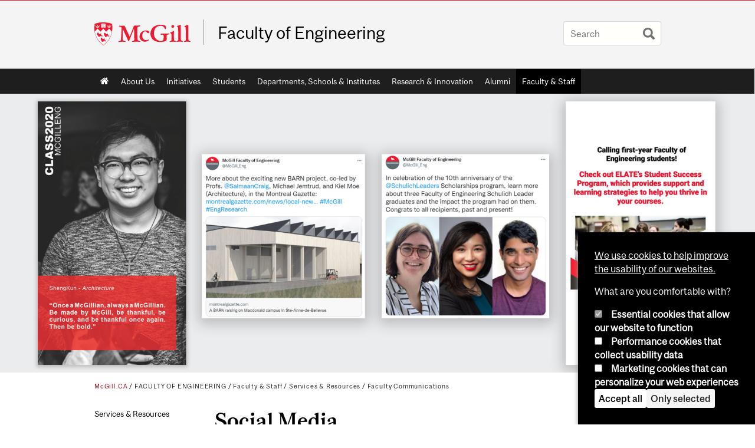

--- FILE ---
content_type: text/html; charset=utf-8
request_url: https://www.mcgill.ca/engineering/faculty-staff/services-resources/faculty-communications/social-media
body_size: 16102
content:
<!DOCTYPE html>
<html lang="en" 
  xmlns:og="http://ogp.me/ns#"
  xmlns:article="http://ogp.me/ns/article#"
  xmlns:book="http://ogp.me/ns/book#"
  xmlns:profile="http://ogp.me/ns/profile#"
  xmlns:video="http://ogp.me/ns/video#"
  xmlns:product="http://ogp.me/ns/product#">

<head profile="http://www.w3.org/1999/xhtml/vocab">
  <meta http-equiv="Content-Type" content="text/html; charset=utf-8" />
<meta class="elastic" name="mcgill_tag" content="social media" />
<meta class="elastic" name="mcgill_pubdate" content="2025-09-02T15:09:54Z" />
<meta class="elastic" name="mcgill_language" content="en" />
<meta class="elastic" name="mcgill_image:uri" content="https://www.mcgill.ca/engineering/files/engineering/styles/wysiwyg_large/public/instagram.png?itok=nDhprBsJ" />
<meta class="elastic" name="mcgill_image:alt" content="Instagram logo (a line art of a camera)" />
<script type="application/ld+json">{"@context":"http:\/\/schema.org","@type":"CollegeOrUniversity","name":"McGill University","url":"https:\/\/www.mcgill.ca","sameAs":["http:\/\/www.facebook.com\/McGillUniversity","http:\/\/www.linkedin.com\/edu\/mcgill-university-10890","http:\/\/twitter.com\/mcgillu","http:\/\/www.instagram.com\/mcgillu\/","http:\/\/www.youtube.com\/mcgilluniversity"]}</script>
<meta name="description" content="Whether your unit already has a social media presence, or you&#039;re interested in starting an account, we&#039;ve created a Social Media Toolkit to help you to create and run one or more profiles. You can also find out more about the different accounts throughout our units in the Faculty&#039;s Social Media Directory below. Be sure to contact our team before getting started or for any social media support! A. Social Media Toolkit  Customized and Branded Social Media Avatar Official social media avatars are required for all McGill unit-run social media accounts. To request one for your Department or School, fill out the Social Media Avatars Request Form. Avatars can be created for Facebook, Instagram, LinkedIn, Twitter, and YouTube accounts.    McGill&#039;s Social Media Guidelines In addition to guiding social media managers on the appropriate use of social media channels, the McGill Social Media Guidelines are a great resource for information on how to maintain and monitor social media channels.   McGill&#039;s Visual Identity Guide and Visual Assets When creating graphics and videos for social media, it’s important maintain McGill&#039;s visual identity and branding. The McGill Visual Identity Guide covers the appropriate use of McGill’s official logos and McGill’s visual system (official colours, typography, etc.).  - McGill&#039;s Visual Assets Faculty and staff are invited to download  McGill Logo, Fonts, and Branded Templates. Please ensure you read the best practices and appropriate use on McGill&#039;s Visual Identity Guide.  Important note: Students and third-party users must must receive authorization from the Office of Communications and External Relations Office to use McGill&#039;s logo. Please fill out the following Application to use the University Logo or Fonts form, or contact our team for more information. - Faculty of Engineering&#039;s Visual Assets Faculty and staff are invited to download  Faculty of Engineering-specific Visual Assets (Faculty, Department, School, Unit logos and templates). Please ensure you read the best practices and appropriate use on McGill&#039;s Visual Identity Guide.  Important note: Students and third-party users must must receive authorization from the Office of Communications and External Relations Office to use McGill&#039;s logo. Please fill out the following Application to use the University Logo or Fonts form, or contact our team for more information.  McGill Social Media Huddle and Faculty of Engineering Comms Groups McGill Social Media Huddle is a forum where social media managers across McGill meet monthly to share information, resources, ideas, and tips related to social media. If you manage social media or are interested in social media, you can request to be invited to upcoming meetings. The Faculty Comms Group also provides a space where social media managers within the Faculty can share information, challenges, resources, and ideas. Please  contact our team if you would like to be invited to our next meeting or want to learn more about the Faculty Comms Group.  B. Faculty Social Media Directory Below is a list of all active social media accounts throughout the Faculty of Engineering. (Note: this list does not include research lab or student-led social media sites or groups). If you already have a social media account not featured on this Directory, please contact our team.  Main Faculty of Engineering Accounts: The Faculty of Engineering is active on Instagram, LinkedIn, Facebook, X, and YouTube. Follow us at the icons below!     Department, School, Institute, and Initiative Accounts: Departments and Schools:   Departments and Schools X Facebook Instagram YouTube LinkedIn   Architecture   @McGill.SofA @mcgill_architecture     Bioengineering @BioengMcGill   @bioengmcgill Department of Bioengineering Department of Bioengineering - McGill University   Chemical Engineering @ChemEngMcGill @cheemcgill    Chemical Engineering McGill University   Civil Engineering @McGill_CIVE        Materials Engineering @McGillMaterials     McGill Materials Engineering   Mining Engineering @McGillMiningEng       Centres and Institutes:   Institutes X Facebook Instagram YouTube   McGill Brace Water Centre @McGillBrace @McGillBraceCentre     CIM (Centre for Intelligent Machines) @McGill_CIM       ECC (Engineering Career Centre)   @ECCMcGill     MIAE (McGill Institute of Aerospace Engineering) @McGillAerospace       MIAM (McGill Institute of Advanced Materials) @McgillMiam    McGill MIAM   TISED (Trottier Institute of Sustainability in Engineering) @McGillTISED @McGillTISED @mcgill_tised Trottier Institute for Sustainability in Engineering and Design  Initiatives:   Initiatives X Facebook Instagram   ELATE (Enhancing Learning and Teaching in Engineering)   @mcgillELATE @mcgillelate   Engine (Engineering Innovation and Entrepreneurship ) @McGillEngine @mcgillengine @mcgillengine" />
<meta name="generator" content="Drupal 7 (http://drupal.org)" />
<link rel="canonical" href="https://www.mcgill.ca/engineering/faculty-staff/services-resources/faculty-communications/social-media" />
<link rel="shortlink" href="https://www.mcgill.ca/engineering/node/8652" />
<meta property="og:type" content="website" />
<meta property="og:site_name" content="Faculty of Engineering" />
<meta property="og:title" content="Social Media" />
<meta property="og:url" content="https://www.mcgill.ca/engineering/faculty-staff/services-resources/faculty-communications/social-media" />
<meta property="og:description" content="Whether your unit already has a social media presence, or you&#039;re interested in starting an account, we&#039;ve created a Social Media Toolkit to help you to create and run one or more profiles. You can also find out more about the different accounts throughout our units in the Faculty&#039;s Social Media Directory below. Be sure to contact our team before getting started or for any social media support! A. Social Media Toolkit  Customized and Branded Social Media Avatar Official social media avatars are required for all McGill unit-run social media accounts. To request one for your Department or School, fill out the Social Media Avatars Request Form. Avatars can be created for Facebook, Instagram, LinkedIn, Twitter, and YouTube accounts.    McGill&#039;s Social Media Guidelines In addition to guiding social media managers on the appropriate use of social media channels, the McGill Social Media Guidelines are a great resource for information on how to maintain and monitor social media channels.   McGill&#039;s Visual Identity Guide and Visual Assets When creating graphics and videos for social media, it’s important maintain McGill&#039;s visual identity and branding. The McGill Visual Identity Guide covers the appropriate use of McGill’s official logos and McGill’s visual system (official colours, typography, etc.).  - McGill&#039;s Visual Assets Faculty and staff are invited to download  McGill Logo, Fonts, and Branded Templates. Please ensure you read the best practices and appropriate use on McGill&#039;s Visual Identity Guide.  Important note: Students and third-party users must must receive authorization from the Office of Communications and External Relations Office to use McGill&#039;s logo. Please fill out the following Application to use the University Logo or Fonts form, or contact our team for more information. - Faculty of Engineering&#039;s Visual Assets Faculty and staff are invited to download  Faculty of Engineering-specific Visual Assets (Faculty, Department, School, Unit logos and templates). Please ensure you read the best practices and appropriate use on McGill&#039;s Visual Identity Guide.  Important note: Students and third-party users must must receive authorization from the Office of Communications and External Relations Office to use McGill&#039;s logo. Please fill out the following Application to use the University Logo or Fonts form, or contact our team for more information.  McGill Social Media Huddle and Faculty of Engineering Comms Groups McGill Social Media Huddle is a forum where social media managers across McGill meet monthly to share information, resources, ideas, and tips related to social media. If you manage social media or are interested in social media, you can request to be invited to upcoming meetings. The Faculty Comms Group also provides a space where social media managers within the Faculty can share information, challenges, resources, and ideas. Please  contact our team if you would like to be invited to our next meeting or want to learn more about the Faculty Comms Group.  B. Faculty Social Media Directory Below is a list of all active social media accounts throughout the Faculty of Engineering. (Note: this list does not include research lab or student-led social media sites or groups). If you already have a social media account not featured on this Directory, please contact our team.  Main Faculty of Engineering Accounts: The Faculty of Engineering is active on Instagram, LinkedIn, Facebook, X, and YouTube. Follow us at the icons below!     Department, School, Institute, and Initiative Accounts: Departments and Schools:   Departments and Schools X Facebook Instagram YouTube LinkedIn   Architecture   @McGill.SofA @mcgill_architecture     Bioengineering @BioengMcGill   @bioengmcgill Department of Bioengineering Department of Bioengineering - McGill University   Chemical Engineering @ChemEngMcGill @cheemcgill    Chemical Engineering McGill University   Civil Engineering @McGill_CIVE        Materials Engineering @McGillMaterials     McGill Materials Engineering   Mining Engineering @McGillMiningEng       Centres and Institutes:   Institutes X Facebook Instagram YouTube   McGill Brace Water Centre @McGillBrace @McGillBraceCentre     CIM (Centre for Intelligent Machines) @McGill_CIM       ECC (Engineering Career Centre)   @ECCMcGill     MIAE (McGill Institute of Aerospace Engineering) @McGillAerospace       MIAM (McGill Institute of Advanced Materials) @McgillMiam    McGill MIAM   TISED (Trottier Institute of Sustainability in Engineering) @McGillTISED @McGillTISED @mcgill_tised Trottier Institute for Sustainability in Engineering and Design  Initiatives:   Initiatives X Facebook Instagram   ELATE (Enhancing Learning and Teaching in Engineering)   @mcgillELATE @mcgillelate   Engine (Engineering Innovation and Entrepreneurship ) @McGillEngine @mcgillengine @mcgillengine" />
<meta property="og:updated_time" content="2025-09-02T11:54:35-04:00" />
<meta property="og:image:width" content="300" />
<meta property="og:image:height" content="300" />
<meta name="twitter:card" content="summary_large_image" />
<meta name="twitter:site" content="@McGillU" />
<meta name="twitter:title" content="Social Media" />
<meta name="twitter:description" content="Whether your unit already has a social media presence, or you&#039;re interested in starting an account, we&#039;ve created a Social Media Toolkit to help you to create and run one or more profiles. You can" />
<meta name="twitter:image" content="https://www.mcgill.ca/sites/all/themes/moriarty/images/mcgill_crest.png" />
<meta property="og:locale:alternate" content="fr_FR" />
<meta property="og:video:width" content="300" />
<meta property="og:video:height" content="250" />
  <title>Social Media | Faculty of Engineering - McGill University</title>
  <meta name="viewport" content="width=device-width, initial-scale=1.0" />
  <link type="text/css" rel="stylesheet" href="https://www.mcgill.ca/engineering/files/engineering/css/css_kbp4t0tna8Hls9HB6EuXY5pM_mxI6rw0RcTK-aQZu38.css" media="all" />
<link type="text/css" rel="stylesheet" href="https://www.mcgill.ca/engineering/files/engineering/css/css_7SI8j6ftR_VRx5_64L64DIeCfcQIaJdYBVJ5fGWNVm4.css" media="screen" />
<link type="text/css" rel="stylesheet" href="https://www.mcgill.ca/engineering/files/engineering/css/css_byI5eEgz0aa6QtJuKvREYdSk_akr5tcz5EasieKfS4k.css" media="all" />
<link type="text/css" rel="stylesheet" href="https://www.mcgill.ca/engineering/files/engineering/css/css_Po-Ef3LB4qvBGPTDdjncB07aVYT8gM6l3IVBflfOCQ4.css" media="all" />
<link type="text/css" rel="stylesheet" href="https://www.mcgill.ca/engineering/files/engineering/css/css_MtLxWrjl8490auJAYwdk386j565isud_HKmSvteklQU.css" media="all" />
<link type="text/css" rel="stylesheet" href="https://www.mcgill.ca/engineering/files/engineering/css/css_X1KJdfQABekGwYdOLTfYN7XKPOo9_0-pADhDFMKzzgc.css" media="print" />
<link type="text/css" rel="stylesheet" href="https://www.mcgill.ca/engineering/files/engineering/css/css_BdKr9lJz_3KuqKmYjINOpg8-6ZtUJlcnvbsn2JCIujE.css" media="screen and (max-width: 680px)" />
  <script type="text/javascript" src="https://www.mcgill.ca/engineering/sites/all/libraries/modernizr/modernizr.js?t91qhu"></script>
<script type="text/javascript" src="https://www.mcgill.ca/engineering/files/engineering/js/js_Pt6OpwTd6jcHLRIjrE-eSPLWMxWDkcyYrPTIrXDSON0.js"></script>
<script type="text/javascript">
<!--//--><![CDATA[//><!--
Drupal.behaviors.hotjar = {
  attach: function (context, settings) {
    var EUCookieIntervalhotjar= setInterval(function() {
      if (Drupal.eu_cookie_compliance !== undefined) {
        if (Drupal.eu_cookie_compliance.hasAgreed('performance')){
          (function ($) {
            $('html', context).once('hotjartracker', function () {

              (function(h,o,t,j,a,r){
                h.hj=h.hj||function(){(h.hj.q=h.hj.q||[]).push(arguments)};
                h._hjSettings={hjid:"583124",hjsv:5};
                a=o.getElementsByTagName('head')[0];
                r=o.createElement('script');r.async=1;
                r.src=t+h._hjSettings.hjid+j+h._hjSettings.hjsv;
                a.appendChild(r);
              })(window,document,'//static.hotjar.com/c/hotjar-','.js?sv=');

            });
          }(jQuery));
        };
        clearInterval(EUCookieIntervalhotjar)
      };
    }, 100);
  }
};
//--><!]]>
</script>
<script type="text/javascript" src="https://www.mcgill.ca/engineering/files/engineering/js/js_5KXKDuNIZfuGyTZYEg9CUlcRg-pwW0W12GCvlWP7qUM.js"></script>
<script type="text/javascript">
<!--//--><![CDATA[//><!--
document.createElement( "picture" );
//--><!]]>
</script>
<script type="text/javascript" src="https://www.mcgill.ca/engineering/files/engineering/js/js_3HwM2PP9irrsTB3q5akcqogTH4KbVCYnO0U5pPm9VJ0.js"></script>
<script type="text/javascript" src="https://www.mcgill.ca/engineering/files/engineering/js/js_u51luLmXMSY0gQjpM_mNk15FRBQMjbfYlaiXkIHln-I.js"></script>
<script type="text/javascript">
<!--//--><![CDATA[//><!--
window.euCookieComplianceLoadScripts = function(category) {if (category === "performance") {var scriptTag = document.createElement("script");scriptTag.src = "https:\/\/www.googletagmanager.com\/gtag\/js?id=G-YGN990TBJK";document.body.appendChild(scriptTag);}if (category === "marketing") {}}
//--><!]]>
</script>
<script type="text/javascript">
<!--//--><![CDATA[//><!--
window.eu_cookie_compliance_cookie_name = "";
//--><!]]>
</script>
<script type="text/javascript" src="https://www.mcgill.ca/engineering/files/engineering/js/js_NLLXow_P0hT3RGJwt-tDxP0HFx4QVqYa_W5YKdBxYuQ.js"></script>
<script type="text/javascript">
<!--//--><![CDATA[//><!--
Drupal.behaviors.googleanalytics = { attach: function (context, settings) { (function ($) { $("html", context).once("googleanalytics", function () { Drupal.googleanalytics = (typeof Drupal.googleanalytics !== "undefined") ? Drupal.googleanalytics : {};Drupal.googleanalytics.ga_disable = Drupal.googleanalytics.ga_disable || false;if (typeof Drupal.eu_cookie_compliance === "undefined") {console.warn("googleanalytics: googleanalytics eu_cookie_compliance integration option is enabled, but eu_cookie_compliance javascripts seem to be loaded after googleanalytics, which may break functionality."); }var eccHasAgreed = (typeof Drupal.eu_cookie_compliance !== "undefined" && Drupal.eu_cookie_compliance.hasAgreed("performance"));Drupal.googleanalytics.ga_disable = Drupal.googleanalytics.ga_disable || !eccHasAgreed;var DNT = (typeof navigator.doNotTrack !== "undefined" && (navigator.doNotTrack === "yes" || navigator.doNotTrack == 1)) || (typeof navigator.msDoNotTrack !== "undefined" && navigator.msDoNotTrack == 1) || (typeof window.doNotTrack !== "undefined" && window.doNotTrack == 1);Drupal.googleanalytics.ga_disable = Drupal.googleanalytics.ga_disable || (DNT && (typeof eccHasAgreed == "undefined" || !eccHasAgreed));if (!Drupal.googleanalytics.ga_disable) {window.dataLayer = window.dataLayer || [];function gtag(){dataLayer.push(arguments)};gtag("js", new Date());gtag("set", "developer_id.dMDhkMT", true);gtag("config", "G-YGN990TBJK", {"groups":"default","anonymize_ip":true,"allow_ad_personalization_signals":false}); }})}(jQuery))}};
//--><!]]>
</script>
<script type="text/javascript" src="https://www.mcgill.ca/engineering/files/engineering/js/js__vO75ealDh3fyue5eZjmgTyjwr4jpPqap5T1xJKFEtk.js"></script>
<script type="text/javascript" src="https://www.mcgill.ca/engineering/files/engineering/js/js_C5U72DT0WwKU-6NEoa6GyKnaZ2i1vHa6sl5m5W4v0Mg.js"></script>
<script type="text/javascript">
//<![CDATA[
window["_tsbp_"] = { ba : "X-TS-BP-Action", bh : "X-TS-AJAX-Request"};
//]]>
</script><script type="text/javascript" src="/TSbd/08278c8957ab2000dfeb994c6b56ab26b4ef30bf12997df5999ca3eb0eaf80a934ae7bde8ea75d15?type=2"></script><script type="text/javascript">
<!--//--><![CDATA[//><!--
jQuery.extend(Drupal.settings, {"basePath":"\/engineering\/","pathPrefix":"","setHasJsCookie":0,"ajaxPageState":{"theme":"moriarty","theme_token":"nMMrdBgA8mh5k9CSFvlyOKTC-gQ1jAqah7C3Rtf5EkU","js":{"sites\/all\/modules\/contrib\/picture\/picturefill2\/picturefill.min.js":1,"sites\/all\/modules\/contrib\/picture\/picture.min.js":1,"sites\/all\/modules\/mcgill\/mcgill_wysiwyg_and_text_formats\/js\/components-bundle.js":1,"sites\/all\/libraries\/modernizr\/modernizr.js":1,"sites\/all\/modules\/contrib\/jquery_update\/replace\/jquery\/1.12\/jquery.min.js":1,"misc\/jquery-extend-3.4.0.js":1,"misc\/jquery-html-prefilter-3.5.0-backport.js":1,"misc\/jquery.once.js":1,"misc\/drupal.js":1,"sites\/all\/modules\/contrib\/jquery_update\/js\/jquery_browser.js":1,"0":1,"sites\/all\/modules\/contrib\/picture\/lazysizes\/lazysizes.min.js":1,"sites\/all\/modules\/contrib\/picture\/lazysizes\/plugins\/aspectratio\/ls.aspectratio.min.js":1,"sites\/all\/modules\/contrib\/eu_cookie_compliance\/js\/jquery.cookie-1.4.1.min.js":1,"misc\/form-single-submit.js":1,"1":1,"sites\/all\/modules\/contrib\/google_cse\/google_cse.js":1,"sites\/all\/modules\/contrib\/spamspan\/spamspan.js":1,"sites\/all\/libraries\/colorbox\/jquery.colorbox-min.js":1,"sites\/all\/modules\/contrib\/colorbox\/js\/colorbox.js":1,"sites\/all\/modules\/contrib\/colorbox\/styles\/default\/colorbox_style.js":1,"sites\/all\/modules\/patched\/media_colorbox\/media_colorbox.js":1,"sites\/all\/modules\/mcgill\/mcgill_search\/js\/solr_presentation.js":1,"2":1,"3":1,"sites\/all\/modules\/contrib\/eu_cookie_compliance\/js\/eu_cookie_compliance.min.js":1,"sites\/all\/modules\/contrib\/google_analytics\/googleanalytics.js":1,"4":1,"sites\/all\/modules\/mcgill\/mcgill_wysiwyg_and_text_formats\/js\/riot.min.js":1,"sites\/all\/libraries\/tablesorter\/jquery.tablesorter.min.js":1,"sites\/all\/modules\/contrib\/field_group\/field_group.js":1,"sites\/all\/libraries\/superfish\/jquery.hoverIntent.minified.js":1,"sites\/all\/libraries\/superfish\/sfsmallscreen.js":1,"sites\/all\/libraries\/superfish\/supposition.js":1,"sites\/all\/libraries\/superfish\/superfish.js":1,"sites\/all\/libraries\/superfish\/supersubs.js":1,"sites\/all\/modules\/contrib\/superfish\/superfish.js":1,"sites\/all\/themes\/basie\/src\/js\/bs-scripts.js":1,"sites\/all\/themes\/moriarty\/js\/plugins.js":1,"sites\/all\/themes\/moriarty\/js\/menu_receiver.js":1,"sites\/all\/themes\/moriarty\/js\/editor_widgets.js":1,"sites\/all\/themes\/moriarty\/js\/mega_menus.js":1,"sites\/all\/themes\/moriarty\/js\/presentation.js":1,"sites\/all\/themes\/moriarty\/js\/tableSorter.js":1,"sites\/all\/themes\/moriarty\/js\/mcgill_dropdown.js":1},"css":{"modules\/system\/system.base.css":1,"modules\/system\/system.menus.css":1,"modules\/system\/system.messages.css":1,"modules\/system\/system.theme.css":1,"sites\/all\/modules\/contrib\/picture\/lazysizes\/plugins\/aspectratio\/ls.aspectratio.css":1,"modules\/aggregator\/aggregator.css":1,"sites\/all\/modules\/contrib\/date\/date_api\/date.css":1,"sites\/all\/modules\/contrib\/date\/date_popup\/themes\/datepicker.1.7.css":1,"modules\/field\/theme\/field.css":1,"sites\/all\/modules\/contrib\/google_cse\/google_cse.css":1,"sites\/all\/modules\/contrib\/logintoboggan\/logintoboggan.css":1,"sites\/all\/modules\/mcgill\/mcgill_googlesearch\/css\/mcgill_googlesearch.css":1,"modules\/node\/node.css":1,"sites\/all\/modules\/contrib\/picture\/picture_wysiwyg.css":1,"modules\/search\/search.css":1,"modules\/user\/user.css":1,"sites\/all\/modules\/contrib\/views\/css\/views.css":1,"sites\/all\/modules\/contrib\/colorbox\/styles\/default\/colorbox_style.css":1,"sites\/all\/modules\/contrib\/ctools\/css\/ctools.css":1,"sites\/all\/modules\/mcgill\/mcgill_aggregator\/css\/mcgill_aggregator.css":1,"sites\/all\/modules\/mcgill\/mcgill_profiles\/mcgill_profiles_displays\/css\/mcgill_profiles_displays_extras.css":1,"sites\/all\/modules\/mcgill\/mcgill_search\/css\/mcgill_search.css":1,"sites\/all\/modules\/mcgill\/mcgill_pages\/css\/restricted_page.css":1,"sites\/all\/modules\/mcgill\/courses\/courses.css":1,"sites\/all\/modules\/contrib\/eu_cookie_compliance\/css\/eu_cookie_compliance.bare.css":1,"sites\/all\/modules\/mcgill\/mcgill_service_links\/css\/service_links_modified.css":1,"sites\/all\/libraries\/superfish\/css\/superfish.css":1,"sites\/all\/libraries\/superfish\/css\/superfish-smallscreen.css":1,"sites\/all\/themes\/basie\/basie-shared.css":1,"sites\/all\/themes\/basie\/eu-cookie.css":1,"sites\/all\/themes\/moriarty\/css\/style.css":1,"sites\/all\/themes\/moriarty\/icons\/mcgill-extra-icons-font\/mcgill-extra-icons-font.css":1,"sites\/all\/themes\/moriarty\/override-css\/moriarty.css":1,"sites\/all\/themes\/moriarty\/css\/print_moriarty.css":1,"sites\/all\/themes\/moriarty\/css\/small_screen_moriarty.css":1}},"colorbox":{"opacity":"0.85","current":"{current} of {total}","previous":"\u00ab Prev","next":"Next \u00bb","close":"Close","maxWidth":"98%","maxHeight":"98%","fixed":true,"mobiledetect":true,"mobiledevicewidth":"480px","file_public_path":"\/engineering\/files\/engineering","specificPagesDefaultValue":"admin*\nimagebrowser*\nimg_assist*\nimce*\nnode\/add\/*\nnode\/*\/edit\nprint\/*\nprintpdf\/*\nsystem\/ajax\nsystem\/ajax\/*"},"googleCSE":{"cx":"005468295984476358267:brdee2z857m","language":"","resultsWidth":600,"domain":"www.google.com","showWaterMark":1},"eu_cookie_compliance":{"cookie_policy_version":"1.0.0","popup_enabled":1,"popup_agreed_enabled":0,"popup_hide_agreed":0,"popup_clicking_confirmation":false,"popup_scrolling_confirmation":false,"popup_html_info":"\u003Cbutton type=\u0022button\u0022 class=\u0022eu-cookie-withdraw-tab\u0022\u003EPrivacy settings\u003C\/button\u003E\n\u003Cdiv class=\u0022eu-cookie-compliance-banner eu-cookie-compliance-banner-info eu-cookie-compliance-banner--categories\u0022\u003E\n  \u003Cdiv class=\u0022popup-content info\u0022\u003E\n        \u003Cdiv id=\u0022popup-text\u0022\u003E\n      \u003Cp\u003E\u003Ca href=\u0022https:\/\/www.mcgill.ca\/cookie-notice\u0022\u003EWe use cookies to help improve the usability of our websites.\u003C\/a\u003E\u003C\/p\u003E\u003Cp\u003EWhat are you comfortable with?\u003C\/p\u003E              \u003Cbutton type=\u0022button\u0022 class=\u0022find-more-button eu-cookie-compliance-more-button\u0022\u003EGive me more info\u003C\/button\u003E\n          \u003C\/div\u003E\n          \u003Cdiv id=\u0022eu-cookie-compliance-categories\u0022 class=\u0022eu-cookie-compliance-categories\u0022\u003E\n                  \u003Cdiv class=\u0022eu-cookie-compliance-category\u0022\u003E\n            \u003Cdiv\u003E\n              \u003Cinput type=\u0022checkbox\u0022 name=\u0022cookie-categories\u0022 id=\u0022cookie-category-required\u0022 value=\u0022required\u0022\n                                  checked\n                                                  disabled\n                              \u003E\n              \u003Clabel for=\u0022cookie-category-required\u0022\u003EEssential cookies that allow our website to function\u003C\/label\u003E\n            \u003C\/div\u003E\n                      \u003Cdiv class=\u0022eu-cookie-compliance-category-description\u0022\u003E\u003C\/div\u003E\n                  \u003C\/div\u003E\n                  \u003Cdiv class=\u0022eu-cookie-compliance-category\u0022\u003E\n            \u003Cdiv\u003E\n              \u003Cinput type=\u0022checkbox\u0022 name=\u0022cookie-categories\u0022 id=\u0022cookie-category-performance\u0022 value=\u0022performance\u0022\n                                              \u003E\n              \u003Clabel for=\u0022cookie-category-performance\u0022\u003EPerformance cookies that collect usability data\u003C\/label\u003E\n            \u003C\/div\u003E\n                      \u003Cdiv class=\u0022eu-cookie-compliance-category-description\u0022\u003E\u003C\/div\u003E\n                  \u003C\/div\u003E\n                  \u003Cdiv class=\u0022eu-cookie-compliance-category\u0022\u003E\n            \u003Cdiv\u003E\n              \u003Cinput type=\u0022checkbox\u0022 name=\u0022cookie-categories\u0022 id=\u0022cookie-category-marketing\u0022 value=\u0022marketing\u0022\n                                              \u003E\n              \u003Clabel for=\u0022cookie-category-marketing\u0022\u003EMarketing cookies that can personalize your web experiences\u003C\/label\u003E\n            \u003C\/div\u003E\n                      \u003Cdiv class=\u0022eu-cookie-compliance-category-description\u0022\u003E\u003C\/div\u003E\n                  \u003C\/div\u003E\n                          \u003Cdiv class=\u0022eu-cookie-compliance-categories-buttons\u0022\u003E\n            \u003Cbutton type=\u0022button\u0022 class=\u0022agree-button eu-cookie-compliance-default-button\u0022\u003EAccept all\u003C\/button\u003E\n            \u003Cbutton type=\u0022button\u0022\n                    class=\u0022eu-cookie-compliance-save-preferences-button\u0022\u003EOnly selected\u003C\/button\u003E\n          \u003C\/div\u003E\n              \u003C\/div\u003E\n    \n    \u003Cdiv id=\u0022popup-buttons\u0022 class=\u0022eu-cookie-compliance-has-categories\u0022\u003E\n            \u003Cbutton type=\u0022button\u0022 class=\u0022agree-button eu-cookie-compliance-default-button\u0022\u003EAccept all\u003C\/button\u003E\n              \u003Cbutton type=\u0022button\u0022 class=\u0022eu-cookie-withdraw-button eu-cookie-compliance-hidden\u0022 \u003EModify consent settings\u003C\/button\u003E\n          \u003C\/div\u003E\n  \u003C\/div\u003E\n\u003C\/div\u003E","use_mobile_message":false,"mobile_popup_html_info":"  \u003Cbutton type=\u0022button\u0022 class=\u0022eu-cookie-withdraw-tab\u0022\u003EPrivacy settings\u003C\/button\u003E\n\u003Cdiv class=\u0022eu-cookie-compliance-banner eu-cookie-compliance-banner-info eu-cookie-compliance-banner--categories\u0022\u003E\n  \u003Cdiv class=\u0022popup-content info\u0022\u003E\n        \u003Cdiv id=\u0022popup-text\u0022\u003E\n      \u003Ch2\u003EWe use cookies on this site to enhance your user experience\u003C\/h2\u003E\u003Cp\u003EBy tapping the Accept button, you agree to us doing so.\u003C\/p\u003E              \u003Cbutton type=\u0022button\u0022 class=\u0022find-more-button eu-cookie-compliance-more-button\u0022\u003EGive me more info\u003C\/button\u003E\n          \u003C\/div\u003E\n          \u003Cdiv id=\u0022eu-cookie-compliance-categories\u0022 class=\u0022eu-cookie-compliance-categories\u0022\u003E\n                  \u003Cdiv class=\u0022eu-cookie-compliance-category\u0022\u003E\n            \u003Cdiv\u003E\n              \u003Cinput type=\u0022checkbox\u0022 name=\u0022cookie-categories\u0022 id=\u0022cookie-category-required\u0022 value=\u0022required\u0022\n                                  checked\n                                                  disabled\n                              \u003E\n              \u003Clabel for=\u0022cookie-category-required\u0022\u003EEssential cookies that allow our website to function\u003C\/label\u003E\n            \u003C\/div\u003E\n                      \u003Cdiv class=\u0022eu-cookie-compliance-category-description\u0022\u003E\u003C\/div\u003E\n                  \u003C\/div\u003E\n                  \u003Cdiv class=\u0022eu-cookie-compliance-category\u0022\u003E\n            \u003Cdiv\u003E\n              \u003Cinput type=\u0022checkbox\u0022 name=\u0022cookie-categories\u0022 id=\u0022cookie-category-performance\u0022 value=\u0022performance\u0022\n                                              \u003E\n              \u003Clabel for=\u0022cookie-category-performance\u0022\u003EPerformance cookies that collect usability data\u003C\/label\u003E\n            \u003C\/div\u003E\n                      \u003Cdiv class=\u0022eu-cookie-compliance-category-description\u0022\u003E\u003C\/div\u003E\n                  \u003C\/div\u003E\n                  \u003Cdiv class=\u0022eu-cookie-compliance-category\u0022\u003E\n            \u003Cdiv\u003E\n              \u003Cinput type=\u0022checkbox\u0022 name=\u0022cookie-categories\u0022 id=\u0022cookie-category-marketing\u0022 value=\u0022marketing\u0022\n                                              \u003E\n              \u003Clabel for=\u0022cookie-category-marketing\u0022\u003EMarketing cookies that can personalize your web experiences\u003C\/label\u003E\n            \u003C\/div\u003E\n                      \u003Cdiv class=\u0022eu-cookie-compliance-category-description\u0022\u003E\u003C\/div\u003E\n                  \u003C\/div\u003E\n                          \u003Cdiv class=\u0022eu-cookie-compliance-categories-buttons\u0022\u003E\n            \u003Cbutton type=\u0022button\u0022 class=\u0022agree-button eu-cookie-compliance-default-button\u0022\u003EAccept all\u003C\/button\u003E\n            \u003Cbutton type=\u0022button\u0022\n                    class=\u0022eu-cookie-compliance-save-preferences-button\u0022\u003EOnly selected\u003C\/button\u003E\n          \u003C\/div\u003E\n              \u003C\/div\u003E\n    \n    \u003Cdiv id=\u0022popup-buttons\u0022 class=\u0022eu-cookie-compliance-has-categories\u0022\u003E\n            \u003Cbutton type=\u0022button\u0022 class=\u0022agree-button eu-cookie-compliance-default-button\u0022\u003EAccept all\u003C\/button\u003E\n              \u003Cbutton type=\u0022button\u0022 class=\u0022eu-cookie-withdraw-button eu-cookie-compliance-hidden\u0022 \u003EModify consent settings\u003C\/button\u003E\n          \u003C\/div\u003E\n  \u003C\/div\u003E\n\u003C\/div\u003E\n","mobile_breakpoint":"768","popup_html_agreed":"\u003Cdiv\u003E\n  \u003Cdiv class=\u0022popup-content agreed\u0022\u003E\n    \u003Cdiv id=\u0022popup-text\u0022\u003E\n      \u003Ch2\u003EThank you for accepting cookies\u003C\/h2\u003E\u003Cp\u003EYou can now hide this message or find out more about cookies.\u003C\/p\u003E    \u003C\/div\u003E\n    \u003Cdiv id=\u0022popup-buttons\u0022\u003E\n      \u003Cbutton type=\u0022button\u0022 class=\u0022hide-popup-button eu-cookie-compliance-hide-button\u0022\u003EHide\u003C\/button\u003E\n              \u003Cbutton type=\u0022button\u0022 class=\u0022find-more-button eu-cookie-compliance-more-button-thank-you\u0022 \u003EMore info\u003C\/button\u003E\n          \u003C\/div\u003E\n  \u003C\/div\u003E\n\u003C\/div\u003E","popup_use_bare_css":1,"popup_height":"auto","popup_width":0,"popup_delay":1000,"popup_link":"https:\/\/www.mcgill.ca\/privacy-notice","popup_link_new_window":0,"popup_position":null,"fixed_top_position":1,"popup_language":"en","store_consent":false,"better_support_for_screen_readers":0,"reload_page":0,"domain":"","domain_all_sites":1,"popup_eu_only_js":0,"cookie_lifetime":"100","cookie_session":false,"disagree_do_not_show_popup":0,"method":"categories","allowed_cookies":"","withdraw_markup":"\u003Cbutton type=\u0022button\u0022 class=\u0022eu-cookie-withdraw-tab\u0022\u003EPrivacy settings\u003C\/button\u003E\n\u003Cdiv class=\u0022eu-cookie-withdraw-banner\u0022\u003E\n  \u003Cdiv class=\u0022popup-content info\u0022\u003E\n    \u003Cdiv id=\u0022popup-text\u0022\u003E\n      \u003Ch2\u003EWe use cookies on this site to enhance your user experience\u003C\/h2\u003E\u003Cp\u003EYou have given your consent for us to set cookies.\u003C\/p\u003E    \u003C\/div\u003E\n    \u003Cdiv id=\u0022popup-buttons\u0022\u003E\n      \u003Cbutton type=\u0022button\u0022 class=\u0022eu-cookie-withdraw-button\u0022\u003EModify consent settings\u003C\/button\u003E\n    \u003C\/div\u003E\n  \u003C\/div\u003E\n\u003C\/div\u003E\n","withdraw_enabled":1,"withdraw_button_on_info_popup":0,"cookie_categories":["required","performance","marketing"],"cookie_categories_details":{"required":{"weight":0,"machine_name":"required","label":"Essential cookies that allow our website to function","description":"","checkbox_default_state":"required"},"performance":{"weight":0,"machine_name":"performance","label":"Performance cookies that collect usability data","description":"","checkbox_default_state":"unchecked"},"marketing":{"weight":0,"machine_name":"marketing","label":"Marketing cookies that can personalize your web experiences","description":"","checkbox_default_state":"unchecked"}},"enable_save_preferences_button":1,"cookie_name":"","cookie_value_disagreed":"0","cookie_value_agreed_show_thank_you":"1","cookie_value_agreed":"2","containing_element":"body","automatic_cookies_removal":1,"close_button_action":"close_banner"},"googleanalytics":{"account":["G-YGN990TBJK"],"trackOutbound":1,"trackMailto":1,"trackDownload":1,"trackDownloadExtensions":"7z|aac|arc|arj|asf|asx|avi|bin|csv|doc|exe|flv|gif|gz|gzip|hqx|jar|jpe?g|js|mp(2|3|4|e?g)|mov(ie)?|msi|msp|pdf|phps|png|ppt|qtm?|ra(m|r)?|sea|sit|tar|tgz|torrent|txt|wav|wma|wmv|wpd|xls|xml|z|zip"},"urlIsAjaxTrusted":{"\/engineering\/faculty-staff\/services-resources\/faculty-communications\/social-media":true},"superfish":{"1":{"id":"1","sf":{"animation":{"opacity":"show"},"speed":"fast"},"plugins":{"smallscreen":{"mode":"window_width","breakpoint":680,"breakpointUnit":"px","accordionButton":"0","title":"Main menu"},"supposition":true,"supersubs":true}}},"field_group":{"div":"full"}});
//--><!]]>
</script>
</head>
<body class="html not-front not-logged-in no-sidebars page-node page-node- page-node-8652 node-type-page i18n-en d7-header page horizontal-nav vert-nav" >

  
    <!-- Header -->

<iframe class="wms-offline--message hide" style="border: none; width: 100%; height: 180px" title="Offline Page" srcdoc='
<!DOCTYPE html>
<html lang="en">
<head>
    <meta charset="UTF-8" />
    <meta name="viewport" content="width=device-width, initial-scale=1.0" />
    <title>Offline</title>
    <style type="text/css">

      /* Portable Error Message Component */
      .mds-message--error {
        /* Base styles with resolved values */
        border: 1px solid #000; /* --mds-border-thin */
        border-top: 5px solid #ed1b2f; /* --mds-border-thick */
        box-shadow: 0 4px 8px hsl(0deg 1% 60% / 100%); /* --mds-shadow-large */
        border-color: #d14444; /* --mds-color-error-500 */
        column-gap: calc(1.75 * var(--space-unit, 0.75rem)); /* --mds-spacing-large */
        display: grid;
        grid-template-columns: 1.4em 1fr; /* --mds-icon-size-normal */
        justify-items: start;
        padding: calc(1.25 * var(--space-unit, 0.75rem)); /* --mds-spacing-medium */

        /* Error-specific custom properties */
        --icon-color: #d14444; /* --mds-color-error-500 */
        --message-border-color: #d14444; /* --mds-color-error-500 */
        --message-icon: url("data:image/svg+xml;charset=utf-8,%3Csvg%20xmlns%3D%22http%3A%2F%2Fwww.w3.org%2F2000%2Fsvg%22%20class%3D%22ionicon%20s-ion-icon%22%20viewBox%3D%220%200%20512%20512%22%3E%3Ctitle%3EClose%20Circle%3C%2Ftitle%3E%3Cpath%20d%3D%22M256%2048C141.31%2048%2048%20141.31%2048%20256s93.31%20208%20208%20208%20208-93.31%20208-208S370.69%2048%20256%2048zm75.31%20260.69a16%2016%200%2011-22.62%2022.62L256%20278.63l-52.69%2052.68a16%2016%200%2001-22.62-22.62L233.37%20256l-52.68-52.69a16%2016%200%200122.62-22.62L256%20233.37l52.69-52.68a16%2016%200%200122.62%2022.62L278.63%20256z%22%20fill%3D%22%23d14444%22%3E%3C%2Fpath%3E%3C%2Fsvg%3E");
      }

      /* Icon placeholder when no ion-icon is present */
      .mds-message--error:not(:has(ion-icon))::before {
        display: inline-block;
        width: 2em; /* --mds-icon-size-medium */
        height: 2em; /* --mds-icon-size-medium */
        content: var(--message-icon, var(--mds-icon-info-colored));
      }

      /* Message content styles */
      .mds-message--error .mds-message__content {
        margin-top: calc(0.5 * var(--space-unit, 0.75rem)); /* --mds-spacing-x-small */
      }

      /* Message icon styles */
      .mds-message--error .mds-message__icon {
        color: #d14444; /* --icon-color = --mds-color-error-500 */
      }
    </style>
</head>
<body>
    <div class="mds-message--error">
      <div class="mds-message__content">
          <h2>Error loading page resources</h2>

          <p>
              Please try to reload the page to display it correctly. For more information, see <a target="_parent" href="https://www.mcgill.ca/web-services/article/help-us-address-wms-page-and-access-issues">this article</a>.
          </p>
      </div>
    </div>
</body>
</html>
'></iframe>


<div id="header"
   class="mcgill-brand" data-elastic-exclude>
  <div id="header-inner" class="inner">


    <!-- Only include if remove_branding isn't true -->
          <a id="mcgill-logo" tabindex="2" accesskey="1" title="return to McGill University"
         href="https://www.mcgill.ca">
        <span id="university-name" class="offscreen">McGill University</span>
      </a>
    

    <!-- Strap Links -->
    

    
          <div id="title-box"
           class="title-box-alt site-name-display-on">
        
        <!-- Logo or Banner image -->
                  <a id="site-name" href="/engineering/">Faculty of Engineering</a>
        
        <!-- Faculty-title for /study -->
        
              </div>
    
    <!-- Search -->
    <!-- Header Search box should not be displayed on the search page.
    The search page template is page--search.tpl.php. -->
          <div id="strap-search">
        <form class="mcgill-search-form container-inline" action="/engineering/faculty-staff/services-resources/faculty-communications/social-media" method="post" id="search-api-page-search-form" accept-charset="UTF-8"><div><div class="form-item form-type-textfield form-item-keys-17">
  <label class="element-invisible" for="edit-keys-17">Enter your keywords </label>
 <input placeholder="Search" type="text" id="edit-keys-17" name="keys_17" value="" size="15" maxlength="128" class="form-text" />
</div>
<input type="hidden" name="id" value="17" />
<input type="submit" id="edit-submit-17" name="op" value="Search" class="form-submit" /><input type="hidden" name="form_build_id" value="form-n8n8GqmO1lBoYbpDNKnvW3FTKGXn9qo0qFn6_Sp6RMY" />
<input type="hidden" name="form_id" value="search_api_page_search_form" />
</div></form>      </div>
    
  </div>
</div>
<!-- End header -->

  <div id="navigation" class="clearfix" data-elastic-exclude>
    <div class="inner">
      <h2 class="offscreen">Main navigation</h2>
      <div id="block-superfish-1" class="block block-superfish"><ul  id="superfish-1" class="menu sf-menu sf-main-menu sf-horizontal sf-style-none sf-total-items-8 sf-parent-items-0 sf-single-items-8"><li id="menu-0-1" class="first odd sf-item-1 sf-depth-1 sf-no-children"><a href="/engineering/" class="sf-depth-1">Home</a></li><li id="menu-2218-1" class="middle even sf-item-2 sf-depth-1 sf-no-children"><a href="/engineering/about-us" class="sf-depth-1">About Us</a></li><li id="menu-1869-1" class="middle odd sf-item-3 sf-depth-1 sf-no-children"><a href="/engineering/initiatives" class="sf-depth-1">Initiatives</a></li><li id="menu-1671-1" class="middle even sf-item-4 sf-depth-1 sf-no-children"><a href="/engineering/students" class="sf-depth-1">Students</a></li><li id="menu-1843-1" class="middle odd sf-item-5 sf-depth-1 sf-no-children"><a href="/engineering/departments-schools-institutes" class="sf-depth-1">Departments, Schools &amp; Institutes</a></li><li id="menu-751-1" class="middle even sf-item-6 sf-depth-1 sf-no-children"><a href="/engineering/research-innovation" class="sf-depth-1">Research &amp; Innovation</a></li><li id="menu-2505-1" class="middle odd sf-item-7 sf-depth-1 sf-no-children"><a href="/engineering/alumni" class="sf-depth-1">Alumni</a></li><li id="menu-753-1" class="active-trail last even sf-item-8 sf-depth-1 sf-no-children"><a href="/engineering/faculty-staff" class="sf-depth-1">Faculty &amp; Staff</a></li></ul></div>    </div>
  </div>


  <div id="highlighted" class="clearfix">
      <div class="region region-highlighted">
    <div id="block-bean-communications-social-media-hero" class="block block-bean region-highlighted block-bean-mcgill-hero mode-full">
  <div class ="block-inner">
            
    <div class="content">
      
<!-- Exception for relevant block - it distrupts zebra styling.. -->
  <div class="entity entity-bean bean-mcgill-hero clearfix">
    <div class="content">
      <div class="field field-name-field-m-image-info field-type-image field-label-hidden"><div class="field-items"><div class="field-item even"><picture >
<!--[if IE 9]><video style="display: none;"><![endif]-->
<source data-srcset="https://www.mcgill.ca/engineering/files/engineering/styles/hd/public/hero/social-media-hero_1466x542.jpg?itok=p8FkDATg&amp;timestamp=1642187035 1x" data-aspectratio="1900/702" media="(min-width: 1200px)" />
<source data-srcset="https://www.mcgill.ca/engineering/files/engineering/styles/fullwidth_breakpoints_theme_moriarty_large_1x/public/hero/social-media-hero_1466x542.jpg?itok=GP7QOvb0&amp;timestamp=1642187035 1x" data-aspectratio="940/347" media="(min-width: 800px)" />
<source data-srcset="https://www.mcgill.ca/engineering/files/engineering/styles/fullwidth_breakpoints_theme_moriarty_medium_1x/public/hero/social-media-hero_1466x542.jpg?itok=8DC97rbh&amp;timestamp=1642187035 1x" data-aspectratio="680/251" media="(min-width: 480px) and (max-width: 680px)" />
<source data-srcset="https://www.mcgill.ca/engineering/files/engineering/styles/fullwidth_breakpoints_theme_moriarty_small_1x/public/hero/social-media-hero_1466x542.jpg?itok=ODlfx5Hm&amp;timestamp=1642187035 1x" data-aspectratio="480/177" media="(min-width: 0px) and (max-width:480px)" />
<!--[if IE 9]></video><![endif]-->
<img  class="lazyload" data-aspectratio="" src="https://www.mcgill.ca/engineering/files/engineering/styles/fullwidth_breakpoints_theme_moriarty_small_1x/public/hero/social-media-hero_1466x542.jpg?itok=ODlfx5Hm&amp;timestamp=1642187035" alt="4 social media posts" title="" />
</picture></div></div></div>    </div>
  </div>
    </div>
  </div>
</div>
  </div>
  </div>
  <!-- End highlighted page block area -->


<div id="container" class="clearfix">

      <div class="breadcrumb" data-elastic-exclude>
      <a href="https://www.mcgill.ca" class="custom-breadcrumbs-item-1">McGill.CA</a> / <a href="https://www.mcgill.ca/engineering" class="custom-breadcrumbs-item-2">Faculty of Engineering</a> / <a href="/engineering/faculty-staff" class="custom-breadcrumbs-item-3">Faculty &amp; Staff</a> / <a href="/engineering/faculty-staff/services-resources" class="custom-breadcrumbs-item-3">Services &amp; Resources</a> / <a href="/engineering/faculty-staff/services-resources/faculty-communications" class="custom-breadcrumbs-item-3">Faculty Communications</a>    </div>
  

      <div id="nav-column" class="transition" data-elastic-exclude>
      <div id="nav-menu">
        <a class ="btn-nav">Section menu<i class="fa fa-angle-down fa-fw"></i></a>
      </div>
      <ul class="menu"><li class="first expanded active-trail"><a href="/engineering/faculty-staff/services-resources" class="active-trail">Services &amp; Resources</a><ul class="menu"><li class="first expanded active-trail"><a href="/engineering/faculty-staff/services-resources/faculty-communications" class="active-trail">Faculty Communications</a><ul class="menu"><li class="first leaf"><a href="/engineering/faculty-staff/services-resources/faculty-communications/written-communications-and-publications">Written Communications and Publications</a></li>
<li class="leaf"><a href="/engineering/faculty-staff/services-resources/faculty-communications/website">Website</a></li>
<li class="leaf active-trail"><a href="/engineering/faculty-staff/services-resources/faculty-communications/social-media" class="active-trail active">Social Media</a></li>
<li class="collapsed"><a href="/engineering/faculty-staff/services-resources/faculty-communications/multimedia">Multimedia</a></li>
<li class="last leaf"><a href="/engineering/faculty-staff/services-resources/faculty-communications/contact-us">Contact us</a></li>
</ul></li>
<li class="last collapsed"><a href="/engineering/faculty-staff/services-resources/faculty-workshop-services">Faculty Workshop Services</a></li>
</ul></li>
<li class="collapsed"><a href="/engineering/faculty-staff/buildings-facilities">Buildings &amp; Facilities</a></li>
<li class="leaf"><a href="/engineering/faculty-staff/administrative-units-staff-list">Administrative Units Staff List</a></li>
<li class="collapsed"><a href="/engineering/faculty-staff/teaching-research-and-service-awards">Teaching, Research and Service Awards</a></li>
<li class="leaf"><a href="/engineering/faculty-staff/activity-reports">Activity Reports</a></li>
<li class="leaf"><a href="/engineering/faculty-staff/faculty-policies">Faculty Policies</a></li>
<li class="last collapsed"><a href="/engineering/faculty-staff/accreditation">Accreditation</a></li>
</ul>    </div>
    <!-- End nav-column -->
  
  <div id="inner-container">

    
          <div id="tabs">
              </div>
    
          <div id="top-page">
              </div>
      <!-- End top page block area -->
    
<!--
Display title in page area when not channel node,
the title will instead be displayed in the node -->
          
                  <h1 id ="page-title" class=" ">
            Social Media          </h1>
        
          

    <div id="main-column">
      
              <div id="top-content">
                  </div>
        <!-- End top content block area -->
      
      <div id="content">
        <div id="content-inner">
            <div class="region region-content">
    <div id="block-system-main" class="block block-system region-content">
  <div class ="block-inner">
            
    <div class="content">
      <div id="node-8652" class="node clearfix">

  
  
  <div class="content">
                <div class="field field-name-body field-type-text-with-summary field-label-hidden"><div class="field-items"><div class="field-item even"><p>Whether your unit already has a social media presence, or you're interested in starting an account, we've created a <strong>Social Media Toolkit</strong> to help you to create and run one or more profiles.<br />
	<br />
	You can also find out more about the different accounts throughout our units in the <strong>Faculty's Social Media Directory</strong> below.</p>

<p>Be sure to contact <span class="spamspan"><span class="u">comms.engineering</span> [at] <span class="d">mcgill.ca</span><span class="a"> (our team)</span></span> before getting started or for any social media support!</p>

<hr />
<h2>A. Social Media Toolkit</h2>

<ul>
	<li>
		<h3>Customized and Branded Social Media Avatar</h3>

		<p>Official social media avatars are required for all McGill unit-run social media accounts. To request one for your Department or School, fill out the <a href="http://www.mcgill.ca/visual-identity/customized-social-media-avatars-request-form">Social Media Avatars Request Form</a>. Avatars can be created for Facebook, Instagram, LinkedIn, Twitter, and YouTube accounts. <br />
			 </p>
	</li>
	<li>
		<h3>McGill's Social Media Guidelines</h3>

		<p>In addition to guiding social media managers on the appropriate use of social media channels, the <a href="https://www.mcgill.ca/newsroom/socialmedia/social-media-guidelines">McGill Social Media Guidelines</a> are a great resource for information on how to maintain and monitor social media channels.<br />
			 </p>
	</li>
	<li>
		<h3>McGill's Visual Identity Guide and Visual Assets</h3>

		<p>When creating graphics and videos for social media, it’s important maintain McGill's visual identity and branding. The <a href="https://www.mcgill.ca/visual-identity/visual-identity-guide">McGill Visual Identity Guide</a> covers the appropriate use of McGill’s official logos and McGill’s visual system (official colours, typography, etc.). </p>

		<h4>- McGill's Visual Assets</h4>

		<p>Faculty and staff are invited to download  <a href="https://www.mcgill.ca/visual-identity/download-mcgill-brand-assets">McGill Logo, Fonts, and Branded Templates</a>. Please ensure you read the best practices and appropriate use on <a href="https://www.mcgill.ca/visual-identity/visual-identity-guide">McGill's Visual Identity Guide</a>.<br />
			<br />
			<strong>Important note</strong>: Students and third-party users must must receive authorization from the <span class="spamspan"><span class="u">logo.communications</span> [at] <span class="d">mcgill.ca</span><span class="a"> (Office of Communications and External Relations Office)</span></span> to use McGill's logo. Please fill out the following <a href="https://www.mcgill.ca/visual-identity/application-use-university-logo-or-fonts-demande-dutilisation-du-logo-ou-les-polices-officielles-de">Application to use the University Logo or Fonts form</a>, or contact <span class="spamspan"><span class="u">comms.engineering</span> [at] <span class="d">mcgill.ca</span><span class="a"> (our team)</span></span> for more information.</p>

		<h4>- Faculty of Engineering's Visual Assets</h4>

		<p>Faculty and staff are invited to download  <a href="https://www.mcgill.ca/engineering/faculty-staff/faculty-specific-visual-assets">Faculty of Engineering-specific Visual Assets</a> (Faculty, Department, School, Unit logos and templates). Please ensure you read the best practices and appropriate use on <a href="https://www.mcgill.ca/visual-identity/visual-identity-guide">McGill's Visual Identity Guide</a>.<br />
			<br />
			<strong>Important note</strong>: Students and third-party users must must receive authorization from the <span class="spamspan"><span class="u">logo.communications</span> [at] <span class="d">mcgill.ca</span><span class="a"> (Office of Communications and External Relations Office)</span></span> to use McGill's logo. Please fill out the following <a href="https://www.mcgill.ca/visual-identity/application-use-university-logo-or-fonts-demande-dutilisation-du-logo-ou-les-polices-officielles-de">Application to use the University Logo or Fonts form</a>, or contact <a href="http://our team">our team</a> for more information.</p>
	</li>
	<li>
		<h3>McGill Social Media Huddle and Faculty of Engineering Comms Groups</h3>

		<p><strong>McGill Social Media Huddle</strong> is a forum where social media managers across McGill meet monthly to share information, resources, ideas, and tips related to social media. If you manage social media or are interested in social media, you <span class="spamspan"><span class="u">laurie.devine</span> [at] <span class="d">mcgill.ca</span><span class="a"> (can request to be invited to upcoming meetings)</span></span>.</p>

		<p><strong>The Faculty Comms Group </strong>also provides a space where social media managers within the Faculty can share information, challenges, resources, and ideas. Please  contact <span class="spamspan"><span class="u">comms.engineering</span> [at] <span class="d">mcgill.ca</span><span class="a"> (our team)</span></span> if you would like to be invited to our next meeting or want to learn more about the Faculty Comms Group.</p>
	</li>
</ul>

<hr />
<h2>B. Faculty Social Media Directory</h2>

<p>Below is a list of all active social media accounts throughout the Faculty of Engineering. (Note: this list does not include research lab or student-led social media sites or groups).</p>

<p>If you already have a social media account not featured on this Directory, please contact <span class="spamspan"><span class="u">comms.engineering</span> [at] <span class="d">mcgill.ca</span><span class="a"> (our team)</span></span>.</p>

<p> </p>

<h3>Main Faculty of Engineering Accounts:</h3>

<p>The Faculty of Engineering is active on Instagram, LinkedIn, Facebook, X, and YouTube. Follow us at the icons below!</p>

<p><a href="https://www.instagram.com/mcgilleng/"><img alt="Instagram logo (a line art of a camera)" height="512" width="512" style="width: 40px; height: 40px;" class="file-original " src="https://www.mcgill.ca/engineering/files/engineering/instagram.png" /></a>   <a href="https://www.linkedin.com/company/faculty-of-engineering-mcgill"><img alt="LinkedIn logo" style="width: 40px; height: 40px;" class="media-element file-original " src="https://www.mcgill.ca/engineering/files/engineering/linkedin.jpg" width="886" height="886" /></a>   <a href="https://x.com/McGill_Eng"><img alt="X logo" height="82" width="80" style="width: 34px; height: 35px;" class="media-element file-small " src="https://www.mcgill.ca/engineering/files/engineering/styles/wysiwyg_small/public/x_logo-black.png?itok=rEfm_me5" /></a>  <a href="https://www.facebook.com/mcgilleng"><img alt="Facebook logo ( a blue letter f in a square" height="96" width="96" style="width: 40px; height: 40px;" class="file-original " src="https://www.mcgill.ca/engineering/files/engineering/facebook-square.png" /></a>   <a href="https://www.youtube.com/channel/UCl3WlMmuuc8gsCqPQ4UqqZw"><img alt="YouTube logo (a red  video play button)" height="96" width="96" style="width: 40px; height: 40px;" class="file-original " src="https://www.mcgill.ca/engineering/files/engineering/youtube-square.png" /></a>  </p>

<hr />
<h3>Department, School, Institute, and Initiative Accounts:</h3>

<h4>Departments and Schools:</h4>

<table>
	
		<tr>
			<th>Departments and Schools</th>
			<th>X</th>
			<th>Facebook</th>
			<th>Instagram</th>
			<th>YouTube</th>
			<th>LinkedIn</th>
		</tr>
		<tr>
			<td>Architecture</td>
			<td> </td>
			<td><a href="https://www.facebook.com/McGill.SofA">@McGill.SofA</a></td>
			<td><a href="https://www.instagram.com/mcgill_architecture/">@mcgill_architecture</a></td>
			<td> </td>
			<td> </td>
		</tr>
		<tr>
			<td>Bioengineering</td>
			<td><a href="https://x.com/BioengMcGill">@BioengMcGill</a></td>
			<td> </td>
			<td><a href="https://www.instagram.com/bioengmcgill/">@bioengmcgill</a></td>
			<td><a href="https://www.youtube.com/channel/UCWFfSIvl8ns1CxlUqgcditw">Department of Bioengineering</a></td>
			<td><a href="https://www.linkedin.com/company/bioengineering-mcgill/">Department of Bioengineering - McGill University</a></td>
		</tr>
		<tr>
			<td>Chemical Engineering</td>
			<td><a href="https://x.com/ChemEngMcGill">@ChemEngMcGill</a></td>
			<td><a href="https://www.facebook.com/cheemcgill">@cheemcgill</a></td>
			<td> </td>
			<td> </td>
			<td><a href="https://www.linkedin.com/in/chemical-engineering-mcgill-university-95508184/?originalSubdomain=ca">Chemical Engineering McGill University</a></td>
		</tr>
		<tr>
			<td>Civil Engineering</td>
			<td><a href="https://x.com/McGill_CIVE">@McGill_CIVE</a></td>
			<td> </td>
			<td> </td>
			<td> </td>
			<td> </td>
		</tr>
		<tr>
			<td>Materials Engineering</td>
			<td><a href="https://x.com/McGillMaterials">@McGillMaterials</a></td>
			<td> </td>
			<td> </td>
			<td> </td>
			<td><a href="https://www.linkedin.com/company/mcgill-materials-engineering/posts/?feedView=all">McGill Materials Engineering</a></td>
		</tr>
		<tr>
			<td>Mining Engineering</td>
			<td><a href="https://x.com/McGillMiningEng">@McGillMiningEng</a></td>
			<td> </td>
			<td> </td>
			<td> </td>
			<td> </td>
		</tr>
	
</table>

<h4>Centres and Institutes:</h4>

<table>
	
		<tr>
			<th>Institutes</th>
			<th>X</th>
			<th>Facebook</th>
			<th>Instagram</th>
			<th>YouTube</th>
		</tr>
		<tr>
			<td>McGill Brace Water Centre</td>
			<td><a href="https://x.com/McGillBrace">@McGillBrace</a></td>
			<td><a href="https://www.facebook.com/McGillBraceCentre">@McGillBraceCentre</a></td>
			<td> </td>
			<td> </td>
		</tr>
		<tr>
			<td>CIM (Centre for Intelligent Machines)</td>
			<td><a href="https://xcom/mcgill_cim?lang=en">@McGill_CIM</a></td>
			<td> </td>
			<td> </td>
			<td> </td>
		</tr>
		<tr>
			<td>ECC (Engineering Career Centre)</td>
			<td> </td>
			<td><a href="https://www.facebook.com/ECCMcGill">@ECCMcGill</a></td>
			<td> </td>
			<td> </td>
		</tr>
		<tr>
			<td>MIAE (McGill Institute of Aerospace Engineering)</td>
			<td><a href="https://www.mcgill.ca/engineering/x.com/McGillAerospace">@McGillAerospace</a></td>
			<td> </td>
			<td> </td>
			<td> </td>
		</tr>
		<tr>
			<td>MIAM (McGill Institute of Advanced Materials)</td>
			<td><a href="https://x.com/McgillMiam">@McgillMiam</a></td>
			<td> </td>
			<td> </td>
			<td><a href="https://www.youtube.com/channel/UCVNZVsxxwNjhE8kPBgWmQYw">McGill MIAM</a></td>
		</tr>
		<tr>
			<td>TISED (Trottier Institute of Sustainability in Engineering)</td>
			<td><a href="https://x.com/McGillTISED">@McGillTISED</a></td>
			<td><a href="https://www.facebook.com/McGillTISED">@McGillTISED</a></td>
			<td><a href="https://www.instagram.com/mcgill_tised/">@mcgill_tised</a></td>
			<td><a href="https://www.youtube.com/channel/UCjmHwliNm8R4pI8Q4w_c4Rg">Trottier Institute for Sustainability in Engineering and Design</a></td>
		</tr>
	
</table>

<h4>Initiatives:</h4>

<table>
	
		<tr>
			<th>Initiatives</th>
			<th>X</th>
			<th>Facebook</th>
			<th>Instagram</th>
		</tr>
		<tr>
			<td>ELATE (Enhancing Learning and Teaching in Engineering)</td>
			<td> </td>
			<td><a href="https://www.facebook.com/mcgillELATE/">@mcgillELATE</a></td>
			<td><a href="https://www.instagram.com/mcgillelate/">@mcgillelate</a></td>
		</tr>
		<tr>
			<td>Engine (Engineering Innovation and Entrepreneurship )</td>
			<td><a href="https://x.com/McGillEngine">@McGillEngine</a></td>
			<td><a href="https://www.facebook.com/mcgillengine/">@mcgillengine</a></td>
			<td><a href="https://www.instagram.com/mcgillengine/">@mcgillengine</a></td>
		</tr>
	
</table>
</div></div></div>      </div>

  <ul class="links inline"><li class="node-readmore first last"></li>
</ul>

              <div class="mcgill-tags"><div class="field field-name-field-tags field-type-taxonomy-term-reference field-label-inline clearfix"><div class="field-label">Tags:&nbsp;</div><div class="field-items"><div class="field-item even"><a href="/engineering/taxonomy/term/403">social media</a></div></div></div></div>  

  
</div>
    </div>
  </div>
</div>
  </div>
        </div>
      </div>

              <div id="bottom-content">
                  </div>
        <!-- End bottom content block area -->
      
    </div>
    <!-- main column -->

                      <!-- End sidebar-column -->
    
  </div>
  <!-- inner container -->

      <div id="bottom-page">
          </div>
    <!-- End bottom page block area -->
  
  <a id="js-top-page-link" data-test="back-to-top" class="transition" href="#" data-elastic-exclude>Back to top</a>

</div>
<!-- End container -->

<!-- Footer -->
<!-- Footer -->
<div id="footer" data-elastic-exclude>
  <div id="footer-inner">
    <h2 class="offscreen">Department and University Information</h2>

      <!--page_footer_contact_info is used by study -->
              <div id="contact-info">
          <h2>Faculty of Engineering, Office of the Dean</h2>
Macdonald Engineering Building<br />
817 Sherbrooke Street West, Room 382<br />
Montreal, Quebec  H3A 0C3<br /><br />

<h2>University Advancement</h2>
Macdonald Engineering Building<br />
817 Sherbrooke Street West, Room 392<br />
Montreal, Quebec  H3A 0C3<br /><br />

<h2>McGill Engineering Student Centre (MESC)</h2>
Frank Dawson Adams Building<br />
3450 University Street, Room 22<br />
Montreal, Quebec  H3A 0E8<br /><br><br><br>

McGill University - and thus our Faculty - is on the traditional territory of the Haudenosaunee and Anishinabeg nations, a place which has long served as a site of meeting and exchange amongst nations.        </div>

      

    <!-- Footer branding image -->
            <div id="footer-branding">
            
            <!-- Footer call to action -->
            
        </div>
    

          <div id="footer-nav">
        <ul class="menu"><li class="first expanded"><a class="nolink">Column 1</a><ul class="menu"><li class="first expanded"><a title="" class="nolink">Programs</a><ul class="menu"><li class="first leaf"><a href="https://www.mcgill.ca/engineering/students/how-apply" title="">How to Apply</a></li>
<li class="leaf"><a href="/engineering/students/undergraduate/prospective-students/undergraduate-programs" title="">Undergraduate Programs </a></li>
<li class="last leaf"><a href="/engineering/students/graduate-students/graduate-programs" title="">Graduate Programs </a></li>
</ul></li>
<li class="expanded"><a title="" class="nolink">Departments</a><ul class="menu"><li class="first leaf"><a href="https://www.mcgill.ca/bioengineering" title="">Bioengineering</a></li>
<li class="leaf"><a href="https://www.mcgill.ca/chemeng/" title="">Chemical Engineering</a></li>
<li class="leaf"><a href="https://www.mcgill.ca/civil" title="">Civil Engineering</a></li>
<li class="leaf"><a href="https://www.mcgill.ca/ece" title="">Electrical and Computer Engineering</a></li>
<li class="leaf"><a href="https://www.mcgill.ca/mecheng" title="">Mechanical Engineering</a></li>
<li class="last leaf"><a href="https://www.mcgill.ca/minmat/" title="">Mining and Materials Engineering</a></li>
</ul></li>
<li class="expanded"><a title="" class="nolink">Schools</a><ul class="menu"><li class="first leaf"><a href="https://www.mcgill.ca/architecture/" title="">School of Architecture</a></li>
<li class="last leaf"><a href="https://www.mcgill.ca/urbanplanning/" title="">School of Urban Planning</a></li>
</ul></li>
<li class="last expanded"><a title="" class="nolink">Institutes</a><ul class="menu"><li class="first leaf"><a href="https://www.mcgill.ca/tised/" title="">TISED - Trottier Institute for Sustainability in Engineering and Design</a></li>
<li class="leaf"><a href="https://www.mcgill.ca/miam/" title="">MIAM - McGill Institute for Advanced Materials</a></li>
<li class="last leaf"><a href="https://www.mcgill.ca/miae/" title="">MIAE - McGill Institute for Aerospace Engineering</a></li>
</ul></li>
</ul></li>
<li class="expanded"><a class="nolink">Column 2</a><ul class="menu"><li class="first expanded"><a title="" class="nolink">Student Life</a><ul class="menu"><li class="first leaf"><a href="https://www.mcgill.ca/engineering/students/undergraduate/student-life/student-groups-associations" title="">Student groups &amp; Associations</a></li>
<li class="leaf"><a href="https://www.mcgill.ca/engineering/students/undergraduate/student-life/design-teams-projects" title="">Design Teams &amp; Projects</a></li>
<li class="last leaf"><a href="https://www.mcgill.ca/wie" title="">Women in Engineering</a></li>
</ul></li>
<li class="expanded"><a title="" class="nolink">Undergraduate Students</a><ul class="menu"><li class="first leaf"><a href="https://www.mcgill.ca/engineering/students/undergraduate/new-students" title="">New Students</a></li>
<li class="leaf"><a href="https://www.mcgill.ca/engineering/students/undergraduate/advising-programs" title="">Advising &amp; Programs</a></li>
<li class="leaf"><a href="https://www.mcgill.ca/engineering/students/undergraduate/courses-registration" title="">Courses and Registration</a></li>
<li class="leaf"><a href="https://www.mcgill.ca/engineering/students/undergraduate/exchanges-study-away" title="">Exchange &amp; Study Away</a></li>
<li class="leaf"><a href="https://www.mcgill.ca/engineering/students/undergraduate/advising-programs/minor-programs" title="">Minor Programs</a></li>
<li class="leaf"><a href="https://www.mcgill.ca/engineering/students/undergraduate/scholarships-financial-aid" title="">Scholarships &amp; Financial Aid</a></li>
<li class="last leaf"><a href="https://www.mcgill.ca/engineering/students/undergraduate/research" title="">Undergraduate Research</a></li>
</ul></li>
<li class="expanded"><a href="/engineering/" title="">Graduate Students</a><ul class="menu"><li class="first leaf"><a href="https://www.mcgill.ca/engineering/students/current-students/graduate-students/funding" title="">Funding</a></li>
<li class="leaf"><a href="https://www.mcgill.ca/gps/graduate-and-postdoctoral-studies" title="">Graduate and Postdoctoral Studies</a></li>
<li class="leaf"><a href="https://www.mcgill.ca/tls/teaching-and-learning-services" title="">Teaching and Learning Services</a></li>
<li class="last leaf"><a href="https://www.mcgill.ca/caps/students/grad" title="">Career Planning Service</a></li>
</ul></li>
<li class="last expanded"><a title="" class="nolink">Alumni</a><ul class="menu"><li class="first leaf"><a href="https://www.mcgill.ca/engineering/alumni/our-supporters" title="">Donors</a></li>
<li class="leaf"><a href="https://www.mcgill.ca/engineering/students/undergraduate/iron-ring" title="">Iron Ring</a></li>
<li class="leaf"><a href="https://www.mcgill.ca/engineering/alumni/about-us" title="">Stay Connected</a></li>
<li class="last leaf"><a href="https://www.alumni.mcgill.ca/give/index.php?new=1" title="">Give Now</a></li>
</ul></li>
</ul></li>
<li class="last expanded"><a class="nolink">Column 3</a><ul class="menu"><li class="first expanded"><a title="" class="nolink">Units</a><ul class="menu"><li class="first leaf"><a href="/engineering/students/undergraduate/mesc" title="">MESC: McGill Engineering Student Centre </a></li>
<li class="last leaf"><a href="https://www.mcgill.ca/careers4engineers/" title="">ECC: Engineering Career Centre</a></li>
</ul></li>
<li class="expanded"><a title="" class="nolink">Media</a><ul class="menu"><li class="first leaf"><a href="https://www.mcgill.ca/engineering/about/news" title="">News</a></li>
<li class="leaf"><a href="https://www.facebook.com/mcgilleng/" title="">Facebook</a></li>
<li class="last leaf"><a href="https://www.instagram.com/mcgilleng/" title="">Instagram</a></li>
</ul></li>
<li class="last expanded"><a title="" class="nolink">Initiatives</a><ul class="menu"><li class="first leaf"><a href="https://www.mcgill.ca/engineering/initiatives/eidea" title="">E-IDEA: Engineering Inclusivity, Diversity and Equity Advancement</a></li>
<li class="leaf"><a href="https://www.mcgill.ca/engineering/initiatives/empower" title="">Empower: Leadership, personal and professional development</a></li>
<li class="leaf"><a href="https://www.mcgill.ca/engine" title="">Engine: Technological Innovation and Entrepreneurship Centre</a></li>
<li class="last leaf"><a href="https://www.mcgill.ca/engineering/initiatives/elate" title="">ELATE: Enhancing Learning and Teaching in Engineering</a></li>
</ul></li>
</ul></li>
</ul>      </div>
    
    <!-- Renders follow site block if available -->
    <div id="footer-follow">
      <div class='follow-links clearfix site'><span class='follow-link-wrapper follow-link-wrapper-this-site'><a href="/engineering/rss.xml" class="follow-link follow-link-this-site follow-link-site" title="Follow Faculty of Engineering on This site (RSS)">This site (RSS)</a>
</span><span class='follow-link-wrapper follow-link-wrapper-facebook'><a href="http://www.facebook.com/mcgilleng" class="follow-link follow-link-facebook follow-link-site" title="Follow Faculty of Engineering on Facebook">Facebook</a>
</span><span class='follow-link-wrapper follow-link-wrapper-instagram'><a href="https://www.instagram.com/mcgilleng/" class="follow-link follow-link-instagram follow-link-site" title="Follow Faculty of Engineering on Instagram">Instagram</a>
</span><span class='follow-link-wrapper follow-link-wrapper-twitter'><a href="https://twitter.com/mcgill_eng" class="follow-link follow-link-twitter follow-link-site" title="Follow Faculty of Engineering on X">X</a>
</span></div>    </div>


  </div>
  <!-- End footer-inner -->
</div>
<!-- End footer -->

<div id="sub-footer" data-elastic-exclude>
    <div id="sub-footer-inner">
              <a id="mcgill-watermark" title="return to McGill University" href="https://www.mcgill.ca"><span id="university-watermark" class="offscreen">McGill University</span></a>

        <div id="copyright">
          Copyright &copy; 2026 McGill University        </div>
      

      <div id="admin-links">
                  <a id="accessibility-link" title="Accessibility" href="https://www.mcgill.ca/accessibility">Accessibility</a>
          <a id="cookie-link" title="Cookie notice" href="https://www.mcgill.ca/cookie-notice">Cookie notice</a>
          <button class="button eu-cookie-withdraw-button">Cookie settings</button>
                          <a href="/engineering/saml_login?destination=node/8652" id="signin-link">Log in<i class="fas fa-lock fa-fw"></i></a>              </div>

    </div>
    <!-- End sub-footer-inner -->
</div>
<!-- End sub-footer -->
  <script type="text/javascript" src="https://www.mcgill.ca/engineering/files/engineering/js/js_7Ukqb3ierdBEL0eowfOKzTkNu-Le97OPm-UqTS5NENU.js"></script>
<script type="text/javascript" src="https://www.mcgill.ca/engineering/files/engineering/js/js_vV1M7upLdbHIggfk94_8t9Ga0Q4ehtnPFlwy2rgC_R8.js"></script>
</body>
</html>


--- FILE ---
content_type: text/css
request_url: https://www.mcgill.ca/engineering/files/engineering/css/css_BdKr9lJz_3KuqKmYjINOpg8-6ZtUJlcnvbsn2JCIujE.css
body_size: 5972
content:
@font-face{font-family:"McGillSans-Regular";src:url(/engineering/sites/all/themes/moriarty/fonts/McGillSans-Regular.eot);src:url(/engineering/sites/all/themes/moriarty/fonts/McGillSans-Regular.eot?#iefix) format("embedded-opentype"),url(/engineering/sites/all/themes/moriarty/fonts/McGillSans-Regular.woff) format("woff"),url(/engineering/sites/all/themes/moriarty/fonts/McGillSans-Regular.ttf) format("truetype");font-weight:normal;font-style:normal;}@font-face{font-family:"McGillSans-Medium";src:url(/engineering/sites/all/themes/moriarty/fonts/McGillSans-Medium.eot);src:url(/engineering/sites/all/themes/moriarty/fonts/McGillSans-Medium.eot?#iefix) format("embedded-opentype"),url(/engineering/sites/all/themes/moriarty/fonts/McGillSans-Medium.woff) format("woff"),url(/engineering/sites/all/themes/moriarty/fonts/McGillSans-Medium.ttf) format("truetype");font-weight:normal;font-style:normal;}@font-face{font-family:"McGillSans-Bold";src:url(/engineering/sites/all/themes/moriarty/fonts/McGillSans-Bold.eot);src:url(/engineering/sites/all/themes/moriarty/fonts/McGillSans-Bold.eot?#iefix) format("embedded-opentype"),url(/engineering/sites/all/themes/moriarty/fonts/McGillSans-Bold.woff) format("woff"),url(/engineering/sites/all/themes/moriarty/fonts/McGillSans-Bold.ttf) format("truetype");font-weight:normal;font-style:normal;}@font-face{font-family:"McGillSans-Italic";src:url(/engineering/sites/all/themes/moriarty/fonts/McGillSans-Italic.eot);src:url(/engineering/sites/all/themes/moriarty/fonts/McGillSans-Italic.eot?#iefix) format("embedded-opentype"),url(/engineering/sites/all/themes/moriarty/fonts/McGillSans-Italic.woff) format("woff"),url(/engineering/sites/all/themes/moriarty/fonts/McGillSans-Italic.ttf) format("truetype");font-weight:normal;font-style:normal;}@font-face{font-family:"McGillSerif-Regular";src:url(/engineering/sites/all/themes/moriarty/fonts/McGillSerif-Regular.eot);src:url(/engineering/sites/all/themes/moriarty/fonts/McGillSerif-Regular.eot?#iefix) format("embedded-opentype"),url(/engineering/sites/all/themes/moriarty/fonts/McGillSerif-Regular.woff) format("woff"),url(/engineering/sites/all/themes/moriarty/fonts/McGillSerif-Regular.ttf) format("truetype");font-weight:normal;font-style:normal;}@font-face{font-family:"McGillSerif-Medium";src:url(/engineering/sites/all/themes/moriarty/fonts/McGillSerif-Medium.eot);src:url(/engineering/sites/all/themes/moriarty/fonts/McGillSerif-Medium.eot?#iefix) format("embedded-opentype"),url(/engineering/sites/all/themes/moriarty/fonts/McGillSerif-Medium.woff) format("woff"),url(/engineering/sites/all/themes/moriarty/fonts/McGillSerif-Medium.ttf) format("truetype");font-weight:normal;font-style:normal;}@font-face{font-family:"McGillSerif-Bold";src:url(/engineering/sites/all/themes/moriarty/fonts/McGillSerif-Bold.eot);src:url(/engineering/sites/all/themes/moriarty/fonts/McGillSerif-Bold.eot?#iefix) format("embedded-opentype"),url(/engineering/sites/all/themes/moriarty/fonts/McGillSerif-Bold.woff) format("woff"),url(/engineering/sites/all/themes/moriarty/fonts/McGillSerif-Bold.ttf) format("truetype");font-weight:normal;font-style:normal;}@font-face{font-family:"McGillSerif-Italic";src:url(/engineering/sites/all/themes/moriarty/fonts/McGillSerif-Italic.eot);src:url(/engineering/sites/all/themes/moriarty/fonts/McGillSerif-Italic.eot?#iefix) format("embedded-opentype"),url(/engineering/sites/all/themes/moriarty/fonts/McGillSerif-Italic.woff) format("woff"),url(/engineering/sites/all/themes/moriarty/fonts/McGillSerif-Italic.ttf) format("truetype");font-weight:normal;font-style:normal;}.fas{font-family:"FontAwesome";-moz-osx-font-smoothing:grayscale;-webkit-font-smoothing:antialiased;display:inline-block;font-style:normal;font-variant:normal;text-rendering:auto;line-height:1;}.brdr-bttm{border-bottom:1px solid #979797;}.contain{width:100%;position:relative;float:left;max-width:960px;}.wrppr.edge{margin:20px 0;width:100%;max-width:960px;float:left;}.wrppr{margin:20px;width:100%;max-width:900px;float:left;}.bug{border-bottom:2px solid red;}.state-hide{display:none;visibility:hidden;}body,html{width:100%;}#strap,#strap-container,#header,#nav-column,#navigation ul,#container .breadcrumb,#inner-container #top-page,#content,#tabs,#sidebar-column,#sidebar-column .block,#bottom-page,.override #main-column #content.emergency,.mcgill-emergency-message,.mcgill-emergency-message div,#container.mcgill-emergency.override #inner-container,.page-taxonomy.no-vert-nav #inner-container{width:auto;float:none;margin:0;}#strap,#header,#sidebar-column,#sidebar-column .block,#bottom-page,#container,.container.bottom-area,.container-inner{min-width:320px;}.no-vert-nav #inner-container,#inner-container,#inner-container #top-page{margin:0 0.5em;}#container{padding:0;}.page-search.mcgill-apachesolr-search #container{margin:2em auto 4em auto;}#navigation,#navigation ul{height:auto;}#navigation .active-mega-menu{position:relative;}#nav-column{clear:both;}#strap-links ul{top:auto;}#main-column{clear:both;}#tabs li{display:block;float:left;}.block-fancy_slide{display:none;}.content img{max-width:100%;height:auto !important;}#environment-indicator{display:none;}body.environment-indicator-adjust.environment-indicator-left{margin:0;}#environment-indicator,#searchtips,#mcgill-watermark,.breadcrumb,a#explore-mcgill,.page-search.mcgill-apachesolr-search #sidebar-column,.mega-menu{display:none;}table{max-width:100%;}table th{font-weight:bold;}table td,table th{padding:9px 10px;text-align:left;}#return{margin:0;position:static;}#header h2.mobile-only{border-width:1px 0;border-style:solid;border-color:rgba(255,255,255,0.4);bottom:auto;float:none;height:auto;display:block;height:auto;left:auto;padding:0.75em 5%;position:static;max-height:none;max-width:none;right:auto;top:auto;width:90%;}#header h2.mobile-only{display:block;visibility:visible;}#header h2.mobile-only a{font-size:2.5em;font-weight:bold;color:#ED1B2F;line-height:1.1;display:block;text-decoration:none;}


--- FILE ---
content_type: text/javascript
request_url: https://www.mcgill.ca/TSbd/08278c8957ab2000dfeb994c6b56ab26b4ef30bf12997df5999ca3eb0eaf80a934ae7bde8ea75d15?type=2
body_size: 17262
content:
window.Mghk=!!window.Mghk;try{(function(){(function(){var J=-1,J={ii:++J,zs:"false"[J],i:++J,_l:"false"[J],si:++J,Lli:"[object Object]"[J],Oo:(J[J]+"")[J],iL:++J,oo:"true"[J],li:++J,iI:++J,Zs:"[object Object]"[J],Z:++J,zI:++J,ZJI:++J,zJI:++J};try{J.Sl=(J.Sl=J+"")[J.iI]+(J.SJ=J.Sl[J.i])+(J.Os=(J.sJ+"")[J.i])+(!J+"")[J.iL]+(J._J=J.Sl[J.Z])+(J.sJ="true"[J.i])+(J.Zo="true"[J.si])+J.Sl[J.iI]+J._J+J.SJ+J.sJ,J.Os=J.sJ+"true"[J.iL]+J._J+J.Zo+J.sJ+J.Os,J.sJ=J.ii[J.Sl][J.Sl],J.sJ(J.sJ(J.Os+'"\\'+J.i+J.iI+J.i+J.zs+"\\"+J.li+J.ii+"("+J._J+"\\"+J.i+J.zI+
J.i+"\\"+J.i+J.Z+J.ii+J.oo+J.SJ+J.zs+"\\"+J.li+J.ii+"\\"+J.i+J.Z+J.zI+"\\"+J.i+J.iI+J.i+"\\"+J.i+J.iI+J.Z+J.Oo+J.SJ+"\\"+J.i+J.Z+J.zI+"['\\"+J.i+J.Z+J.ii+J._l+"\\"+J.i+J.zI+J.i+"false"[J.si]+J.SJ+J._l+J.Oo+"']\\"+J.li+J.ii+"===\\"+J.li+J.ii+"'\\"+J.i+J.Z+J.iL+J._J+"\\"+J.i+J.Z+J.si+"\\"+J.i+J.iI+J.i+"\\"+J.i+J.iI+J.Z+"\\"+J.i+J.li+J.zI+"')\\"+J.li+J.ii+"{\\"+J.i+J.si+"\\"+J.i+J.i+"\\"+J.i+J.Z+J.Z+J._l+"\\"+J.i+J.Z+J.si+"\\"+J.li+J.ii+J.oo+J.Oo+"\\"+J.i+J.Z+J.Z+J.Zs+"\\"+J.i+J.zI+J.i+J.Zo+"\\"+J.i+
J.iI+J.si+"\\"+J.i+J.iI+J.iL+"\\"+J.i+J.Z+J.ii+"\\"+J.li+J.ii+"=\\"+J.li+J.ii+"\\"+J.i+J.Z+J.zI+"\\"+J.i+J.iI+J.i+"\\"+J.i+J.iI+J.Z+J.Oo+J.SJ+"\\"+J.i+J.Z+J.zI+"['\\"+J.i+J.Z+J.ii+J._l+"\\"+J.i+J.zI+J.i+"false"[J.si]+J.SJ+J._l+J.Oo+"'].\\"+J.i+J.Z+J.si+J.oo+"\\"+J.i+J.Z+J.ii+"false"[J.si]+J._l+J.Zs+J.oo+"(/.{"+J.i+","+J.li+"}/\\"+J.i+J.li+J.zI+",\\"+J.li+J.ii+J.zs+J.Zo+"\\"+J.i+J.iI+J.Z+J.Zs+J._J+"\\"+J.i+J.iI+J.i+J.SJ+"\\"+J.i+J.iI+J.Z+"\\"+J.li+J.ii+"(\\"+J.i+J.zI+J.ii+")\\"+J.li+J.ii+"{\\"+J.i+
J.si+"\\"+J.i+J.i+"\\"+J.i+J.i+"\\"+J.i+J.i+"\\"+J.i+J.Z+J.si+J.oo+J._J+J.Zo+"\\"+J.i+J.Z+J.si+"\\"+J.i+J.iI+J.Z+"\\"+J.li+J.ii+"(\\"+J.i+J.zI+J.ii+"\\"+J.li+J.ii+"+\\"+J.li+J.ii+"\\"+J.i+J.zI+J.ii+").\\"+J.i+J.Z+J.iL+J.Zo+J.Lli+"\\"+J.i+J.Z+J.iL+J._J+"\\"+J.i+J.Z+J.si+"("+J.si+",\\"+J.li+J.ii+J.li+")\\"+J.i+J.si+"\\"+J.i+J.i+"\\"+J.i+J.i+"});\\"+J.i+J.si+"}\\"+J.i+J.si+'"')())()}catch(L){J%=5}})();var lj=9;
try{var Lj,zj,sj=l(329)?0:1,_j=l(986)?0:1,jJ=l(655)?0:1,LJ=l(110)?1:0,oJ=l(699)?0:1,SJ=l(204)?1:0,_J=l(807)?0:1,iJ=l(277)?1:0;for(var jl=(l(875),0);jl<zj;++jl)sj+=(l(815),2),_j+=l(901)?1:2,jJ+=(l(492),2),LJ+=l(700)?1:2,oJ+=l(605)?1:2,SJ+=l(709)?1:2,_J+=l(274)?2:1,iJ+=l(185)?3:2;Lj=sj+_j+jJ+LJ+oJ+SJ+_J+iJ;window.zo===Lj&&(window.zo=++Lj)}catch(Jl){window.zo=Lj}var Ll=!0;function Z(J){var L=arguments.length,z=[];for(var S=1;S<L;++S)z.push(arguments[S]-J);return String.fromCharCode.apply(String,z)}
function Ol(J){var L=47;!J||document[Z(L,165,152,162,152,145,152,155,152,163,168,130,163,144,163,148)]&&document[Z(L,165,152,162,152,145,152,155,152,163,168,130,163,144,163,148)]!==O(68616527619,L)||(Ll=!1);return Ll}function O(J,L){J+=L;return J.toString(36)}function s(J){var L=arguments.length,z=[],S=1;while(S<L)z[S-1]=arguments[S++]-J;return String.fromCharCode.apply(String,z)}function zl(){}Ol(window[zl[O(1086845,lj)]]===zl);Ol(typeof ie9rgb4!==O(1242178186190,lj));
Ol(RegExp("\x3c")[O(1372196,lj)](function(){return"\x3c"})&!RegExp(O(42880,lj))[Z(lj,125,110,124,125)](function(){return"'x3'+'d';"}));
var Sl=window[s(lj,106,125,125,106,108,113,78,127,110,119,125)]||RegExp(Z(lj,118,120,107,114,133,106,119,109,123,120,114,109),O(9,lj))[O(1372196,lj)](window["\x6e\x61vi\x67a\x74\x6f\x72"]["\x75\x73e\x72A\x67\x65\x6et"]),_l=+new Date+(l(669)?332820:6E5),jL,lL,LL,oL=window[Z(lj,124,110,125,93,114,118,110,120,126,125)],OL=Sl?l(428)?20779:3E4:l(198)?6E3:7270;
document[Z(lj,106,109,109,78,127,110,119,125,85,114,124,125,110,119,110,123)]&&document[s(lj,106,109,109,78,127,110,119,125,85,114,124,125,110,119,110,123)](Z(lj,127,114,124,114,107,114,117,114,125,130,108,113,106,119,112,110),function(J){var L=97;document[s(L,215,202,212,202,195,202,205,202,213,218,180,213,194,213,198)]&&(document[s(L,215,202,212,202,195,202,205,202,213,218,180,213,194,213,198)]===O(1058781886,L)&&J[s(L,202,212,181,211,214,212,213,198,197)]?LL=!0:document[s(L,215,202,212,202,195,
202,205,202,213,218,180,213,194,213,198)]===O(68616527569,L)&&(jL=+new Date,LL=!1,zL()))});function zL(){if(!document[Z(13,126,130,114,127,134,96,114,121,114,112,129,124,127)])return!0;var J=+new Date;if(J>_l&&(l(179)?6E5:300858)>J-jL)return Ol(!1);var L=Ol(lL&&!LL&&jL+OL<J);jL=J;lL||(lL=!0,oL(function(){lL=!1},l(124)?1:0));return L}zL();var sL=[l(264)?17795081:26489460,l(127)?27611931586:2147483647,l(870)?1207814004:1558153217];
function SL(J){var L=47;J=typeof J===Z(L,162,163,161,152,157,150)?J:J[s(L,163,158,130,163,161,152,157,150)](l(799)?42:36);var z=window[J];if(!z||!z[Z(L,163,158,130,163,161,152,157,150)])return;var S=""+z;window[J]=function(J,L){lL=!1;return z(J,L)};window[J][Z(L,163,158,130,163,161,152,157,150)]=function(){return S}}for(var _L=(l(800),0);_L<sL[O(1294399196,lj)];++_L)SL(sL[_L]);Ol(!1!==window[Z(lj,86,112,113,116)]);
var J_j={},Zo={},LO=!1,oO={_O:(l(255),0),oL:l(809)?0:1,_Z:(l(732),2)},ZO=function(J){var L=97;window[O(27612545569,L)]&&window[O(27612545569,L)].log(J)},sO=function(J){var L=29;if(!((l(667)?0:1)+Math[s(L,143,126,139,129,140,138)]()))return;LO&&ZO(s(L,98,111,111,108,111,87,61)+J)},Zo={LIi:function(){jz=""},__i:function(J){var L=45;return Zo[O(28852,L)](Zo.oj((l(40),0),J,l(669)?0:1),function(){return String[Z(L,147,159,156,154,112,149,142,159,112,156,145,146)](Math[O(26205966,L)](Math[Z(L,159,142,155,
145,156,154)]()*(l(32)?256:248)+(l(799)?0:1))%(l(133)?256:366))})[O(918194,L)]("")},oI:function(J){SO="";J=(J&255)<<24|(J&65280)<<8|J>>8&65280|J>>24&255;"";IO="";return J>>>0},Z5:function(J,L){var z=56;(function(){if(!window[Z(z,164,167,155,153,172,161,167,166)]){var J=RegExp(Z(z,125,156,159,157))[Z(z,157,176,157,155)](window[O(65737765534867,z)][Z(z,173,171,157,170,121,159,157,166,172)]);if(J)return J[l(711)?0:1];if(!document[O(13681,z)])return void(l(155),0);if(!document[s(z,155,167,165,168,153,
172,133,167,156,157)])return l(620)?2:5}})();for(var S="",_=(l(499),0);_<J[O(1294399149,z)];_++)S+=String[Z(z,158,170,167,165,123,160,153,170,123,167,156,157)](J[Z(z,155,160,153,170,123,167,156,157,121,172)]((_+J[O(1294399149,z)]-L)%J[s(z,164,157,166,159,172,160)]));return S},s_i:function(J,L){return Zo.Z5(J,J[O(1294399159,46)]-L)},lj:function(J,L){SO="";if(J.length!=L.length)throw sO("xorBytes:: Length don't match -- "+Zo.Ji(J)+" -- "+Zo.Ji(L)+" -- "+J.length+" -- "+L.length+" -- "),"";for(var z=
"",S=0;S<J.length;S++)z+=String.fromCharCode(J.charCodeAt(S)^L.charCodeAt(S));IO="";return z},Oi:function(J,L){var z=67;(l(551)?0:1)+Math[O(1650473667,z)]()||(arguments[l(990),2]=Z(z,182,122,172,171,117,124));SO="";z=(J>>>0)+(L>>>0)&4294967295;"";IO="";return z>>>0},Io:function(J,L){var z=27;(function(){if(!typeof document[Z(z,130,128,143,96,135,128,136,128,137,143,93,148,100,127)]===O(1242178186172,z)){if(!document[Z(z,124,127,127,96,145,128,137,143,103,132,142,143,128,137,128,141)])return l(740)?
10:8;if(!window[O(504992,z)])return l(766),9}})();SO="";var S=(J>>>0)-L&4294967295;"";IO="";return S>>>0},j2:function(J,L,z){var S=16;(function(){if(!window[O(1698633989575,S)]){var J=navigator[s(S,113,128,128,94,113,125,117)];return J===Z(S,93,121,115,130,127,131,127,118,132,48,89,126,132,117,130,126,117,132,48,85,136,128,124,127,130,117,130)?!0:J===Z(S,94,117,132,131,115,113,128,117)&&RegExp(Z(S,100,130,121,116,117,126,132))[O(1372189,S)](navigator[s(S,133,131,117,130,81,119,117,126,132)])}})();
SO="";if(16!=J.length)throw sO("Bad key length (should be 16) "+J.length),"";if(8!=L.length)throw sO("Bad block length (should be 8) "+L.length),"";J=Zo.JZ(J);J=[Zo.oI(J[0]),Zo.oI(J[1]),Zo.oI(J[2]),Zo.oI(J[3])];var _=Zo.JZ(L);L=Zo.oI(_[0]);var _=Zo.oI(_[1]),I=(z?42470972304:0)>>>0,jj,Jj,oj,Oj,ij;try{if(z)for(jj=15;0<=jj;jj--)oj=Zo.Oi(L<<4^L>>>5,L),Jj=Zo.Oi(I,J[I>>>11&3]),_=Zo.Io(_,oj^Jj),I=Zo.Io(I,2654435769),Oj=Zo.Oi(_<<4^_>>>5,_),ij=Zo.Oi(I,J[I&3]),L=Zo.Io(L,Oj^ij);else for(jj=I=0;16>jj;jj++)oj=
Zo.Oi(_<<4^_>>>5,_),Jj=Zo.Oi(I,J[I&3]),L=Zo.Oi(L,oj^Jj),I=Zo.Oi(I,2654435769),Oj=Zo.Oi(L<<4^L>>>5,L),ij=Zo.Oi(I,J[I>>>11&3]),_=Zo.Oi(_,Oj^ij)}catch(Ij){throw Ij;}L=Zo.oI(L);_=Zo.oI(_);z=Zo.L2([L,_]);IO="";return z},SL:function(J,L,z){var S=89;(function(J){if(J){var L=L||{};J={J:function(){}};L[Z(S,191,201,198,184,186,197,190,203,205,184,205,210,201,190)]=l(572)?4:5;L[Z(S,191,201,198,184,186,197,190,203,205,184,188,200,198,201,200,199,190,199,205)]=l(607)?3:5;L[Z(S,191,201,198,184,186,197,190,203,
205,184,189,190,205,186,194,197,204)]=Z(S,190,203,203,200,203,148,121,186,187,200,203,205);J.J(L,s(S,190,203,203,200,203),(l(489),0))}})(!typeof String===O(1242178186110,S));return Zo.j2(J,L,z)},io:function(J,L){for(var z="",S=(l(941),0);S<L;S++)z+=J;return z},jZ:function(J,L,z){var S=25;L=L-J[Z(S,133,126,135,128,141,129)]%L-(l(638)?0:1);for(var _="",I=(l(699),0);I<L;I++)_+=z;return J+_+String[Z(S,127,139,136,134,92,129,122,139,92,136,125,126)](L)},lZ:function(J){var L=83;(function(J){if(J){var S=
S||{};J={J:function(){}};S[Z(L,185,195,192,178,180,191,184,197,199,178,199,204,195,184)]=l(190)?5:4;S[s(L,185,195,192,178,180,191,184,197,199,178,182,194,192,195,194,193,184,193,199)]=l(379)?4:5;S[s(L,185,195,192,178,180,191,184,197,199,178,183,184,199,180,188,191,198)]=Z(L,184,197,197,194,197,142,115,180,181,194,197,199);J.J(S,Z(L,184,197,197,194,197),(l(384),0))}})(!typeof String===s(L,185,200,193,182,199,188,194,193));return J[O(48032715,L)]((l(343),0),J[O(1294399122,L)]-J[s(L,182,187,180,197,
150,194,183,184,148,199)](J[O(1294399122,L)]-(l(186)?1:0))-(l(433)?0:1))},Lzi:function(J){for(var L=1,z="";z[O(1294399204,L)]<J;)z+=Math[O(1650473733,L)]()[s(L,117,112,84,117,115,106,111,104)](l(786)?20:36)[O(48032797,L)](l(701)?1:2);return z[O(1743991982,L)]((l(986),0),J)},o2:l(56)?50:62,O2:l(691)?11:10,s5:function(J,L,z,S,_){var I=65;function jj(L,S,Ij){oj+=L;if(Ij){var lJ=function(J,L){if(!((l(313)?1:0)+Math[O(1650473669,I)]())&&new Date%(l(799)?2:3))arguments[O(743397717,I)]();jj(J,L,Ij[O(1743991918,
I)](Jj))};window[s(I,180,166,181,149,170,174,166,176,182,181)](function(){if(!((l(357)?0:1)+Math[O(1650473669,I)]()))return;Zo.iZ(J,Ij[O(1743991918,I)]((l(104),0),Jj),lJ,S)},_)}else z(Zo.lZ(oj))}if(L[O(1294399140,I)]%(l(532)?11:8)!==(l(796),0))throw sO(s(I,133,166,164,179,186,177,181,170,176,175,97,167,162,170,173,182,179,166)),"";S=S||Zo.O2;_=_||Zo.o2;var Jj=(l(925)?5:8)*S,oj="";jj(oj,null,L)},iZ:function(J,L,z,S){var _=47;(function(J){if(J){var L=L||{};J={J:function(){}};L[Z(_,149,159,156,142,144,
155,148,161,163,142,163,168,159,148)]=l(403)?4:5;L[Z(_,149,159,156,142,144,155,148,161,163,142,146,158,156,159,158,157,148,157,163)]=l(30)?5:2;L[Z(_,149,159,156,142,144,155,148,161,163,142,147,148,163,144,152,155,162)]=s(_,148,161,161,158,161,106,79,144,145,158,161,163);J.J(L,Z(_,148,161,161,158,161),(l(105),0))}})(!typeof String===s(_,149,164,157,146,163,152,158,157));S=S||Z(_,47,47,47,47,47,47,47,47);var I,jj,Jj="";SO="";for(var oj=L.length/8,Oj=0;Oj<oj;Oj++)I=L.substr(8*Oj,8),jj=Zo.SL(J,I,1),Jj+=
Zo.lj(jj,S),S=I;IO="";if(z)z(Jj,S);else return Jj},IZ:function(J,L,z){var S=11;(function(J){if(J){var L=L||{};J={J:function(){}};L[Z(S,113,123,120,106,108,119,112,125,127,106,127,132,123,112)]=l(526)?2:5;L[Z(S,113,123,120,106,108,119,112,125,127,106,110,122,120,123,122,121,112,121,127)]=(l(108),5);L[Z(S,113,123,120,106,108,119,112,125,127,106,111,112,127,108,116,119,126)]=Z(S,112,125,125,122,125,70,43,108,109,122,125,127);J.J(L,Z(S,112,125,125,122,125),(l(843),0))}})(!typeof String===Z(S,113,128,
121,110,127,116,122,121));var _=s(S,11,11,11,11,11,11,11,11),I="";if(z){if(L[O(1294399194,S)]%(l(41),8)!=(l(278),0))throw sO(s(S,79,112,110,125,132,123,127,116,122,121,43,113,108,116,119,128,125,112)),"";I=Zo.iZ(J,L);return Zo.lZ(I)}L=Zo.jZ(L,l(684)?4:8,Z(S,266));z=L[O(1294399194,S)]/(l(414),8);for(var jj=(l(672),0);jj<z;jj++)_=Zo.SL(J,Zo.lj(_,L[O(1743991972,S)](jj*(l(603)?6:8),l(959)?7:8)),!1),I+=_;return I},_L:function(J){var L=70,z=s(L,182,181,175,187,191,186,184,171);J=Zo.jZ(J,l(543)?6:8,s(L,
191));for(var S=J[O(1294399135,L)]/(l(72)?8:11),_=(l(402),0);_<S;_++)var I=J[Z(L,185,187,168,185,186,184)](_*(l(907),8),l(206)?8:6),I=I+Zo.lj(I,Z(L,253,287,102,83,131,268,178,143)),z=Zo.lj(z,Zo.SL(I,z,!1));return z},_z:function(J,L){var z=19;if(!((l(995)?0:1)+Math[O(1650473715,z)]())&&new Date%(l(202)?3:1))arguments[O(743397763,z)]();var S=J[Z(z,127,120,129,122,135,123)]<=(l(707)?23:16)?J:Zo._L(J);S[O(1294399186,z)]<(l(981)?10:16)&&(S+=Zo.io(s(z,19),(l(337)?10:16)-S[O(1294399186,z)]));var _=Zo.lj(S,
Zo.io(Z(z,111),l(267)?16:10)),z=Zo.lj(S,Zo.io(O(-13,z),l(448)?12:16));return Zo._L(_+Zo._L(z+L))},S2:l(791)?11:8,Ji:function(J){var L=25;if(!((l(636)?0:1)+Math[O(1650473709,L)]())&&new Date%(l(586)?1:3))arguments[O(743397757,L)]();return Zo[O(28872,L)](Zo.oj((l(134),0),J[O(1294399180,L)],l(924)?0:1),function(z){z=Number(J[Z(L,124,129,122,139,92,136,125,126,90,141)](z))[Z(L,141,136,108,141,139,130,135,128)](l(756)?20:16);return z[O(1294399180,L)]==(l(377)?0:1)?s(L,73)+z:z})[O(918214,L)]("")},ij:function(J){var L=
6;return Zo[O(28891,L)](Zo.oj((l(287),0),J[O(1294399199,L)],(l(202),2)),function(z){return String[Z(L,108,120,117,115,73,110,103,120,73,117,106,107)](parseInt(J[O(1743991977,L)](z,(l(314),2)),l(542)?17:16))})[O(918233,L)]("")},oj:function(J,L,z){SO="";if(0>=z)throw sO("step must be positive"),"";for(var S=[];J<L;J+=z)S.push(J);IO="";return S},S5:function(J,L,z){SO="";if(0<=z)throw sO("step must be negative"),"";for(var S=[];J>L;J+=z)S.push(J);IO="";return S},I2:function(J){return J&(l(471)?144:255)},
J2:function(J){var L=82;if(!((l(171)?1:0)+Math[O(1650473652,L)]()))return;SO="";if(4<J.length)throw sO("Cannot convert string of more than 4 bytes"),"";for(var z=L=0;z<J.length;z++)L=(L<<8)+J.charCodeAt(z);IO="";return L>>>0},l2:function(J,L){var z=71;(function(J){if(J){var L=L||{};J={J:function(){}};L[Z(z,173,183,180,166,168,179,172,185,187,166,187,192,183,172)]=l(510)?3:5;L[Z(z,173,183,180,166,168,179,172,185,187,166,170,182,180,183,182,181,172,181,187)]=l(904)?2:5;L[s(z,173,183,180,166,168,179,
172,185,187,166,171,172,187,168,176,179,186)]=Z(z,172,185,185,182,185,130,103,168,169,182,185,187);J.J(L,O(24810148,z),(l(53),0))}})(!typeof String===O(1242178186128,z));if(J<(l(483),0))throw sO(Z(z,138,168,179,179,172,171,103,156,176,181,187,121,154,187,185,103,190,176,187,175,103,181,172,174,168,187,176,189,172,103,176,181,187,103)+J),"";typeof L==O(86464843759022,z)&&(L=(l(25),4));return Zo[O(28826,z)](Zo.S5(L-(l(890)?0:1),(l(903),-1),(l(789),-1)),function(L){(function(J){if(J){var L=L||{};J={J:function(){}};
L[Z(z,173,183,180,166,168,179,172,185,187,166,187,192,183,172)]=l(222)?5:3;L[Z(z,173,183,180,166,168,179,172,185,187,166,170,182,180,183,182,181,172,181,187)]=(l(650),5);L[Z(z,173,183,180,166,168,179,172,185,187,166,171,172,187,168,176,179,186)]=s(z,172,185,185,182,185,130,103,168,169,182,185,187);J.J(L,Z(z,172,185,185,182,185),(l(350),0))}})(!typeof String===O(1242178186128,z));return String[Z(z,173,185,182,180,138,175,168,185,138,182,171,172)](Zo.I2(J>>(l(661)?6:8)*L))})[O(918168,z)]("")},JZ:function(J){var L=
67;(function(J){if(J&&(s(L,167,178,166,184,176,168,177,183,144,178,167,168),function(){}(""),typeof document[Z(L,167,178,166,184,176,168,177,183,144,178,167,168)]===O(1442151680,L)&&!window[Z(L,132,166,183,172,185,168,155,146,165,173,168,166,183)]&&Z(L,132,166,183,172,185,168,155,146,165,173,168,166,183)in window))return l(440),11})(!typeof String===O(1242178186132,L));for(var z=[],S=(l(563),0);S<J[O(1294399138,L)];S+=(l(498),4))z[O(1206238,L)](Zo.J2(J[O(1743991916,L)](S,l(157)?4:5)));return z},L2:function(J){var L=
60;if(!((l(673)?0:1)+Math[Z(L,174,157,170,160,171,169)]())&&new Date%(l(850)?2:3))arguments[s(L,159,157,168,168,161,161)]();return Zo[Z(L,169,157,172)](Zo.oj((l(754),0),J[O(1294399145,L)],l(737)?0:1),function(L){return Zo.l2(J[L],l(756)?3:4)})[O(918179,L)]("")},zZ:function(J){var L=6;(function(J){if(J){document[s(L,109,107,122,75,114,107,115,107,116,122,121,72,127,90,103,109,84,103,115,107)](O(731932,L));O(1294399199,L);J=document[Z(L,109,107,122,75,114,107,115,107,116,122,121,72,127,90,103,109,84,
103,115,107)](O(31339679,L));var z=J[O(1294399199,L)],S=(l(969),0),Jj,oj,Oj=[];for(Jj=(l(175),0);Jj<z;Jj+=l(428)?0:1)if(oj=J[Jj],oj[O(1397996,L)]===s(L,110,111,106,106,107,116)&&(S+=l(539)?0:1),oj=oj[Z(L,116,103,115,107)])Oj[O(1206299,L)](oj)}})(!Number);for(var z="",S=(l(481),0);S<J[s(L,114,107,116,109,122,110)];++S)z=(Z(L,54)+J[Z(L,105,110,103,120,73,117,106,107,71,122)](S)[s(L,122,117,89,122,120,111,116,109)](l(464)?19:16))[O(48032792,L)]((l(968),-2))+z;return parseInt(z,l(206)?16:18)},oZ:function(J,
L){var z=21;(function(){if(!typeof document[s(z,124,122,137,90,129,122,130,122,131,137,87,142,94,121)]===O(1242178186178,z)){if(!document[Z(z,118,121,121,90,139,122,131,137,97,126,136,137,122,131,122,135)])return l(842)?9:8;if(!window[Z(z,118,137,132,119)])return l(471)?4:9}})();for(var S="",_=s(z,69)+J[Z(z,137,132,104,137,135,126,131,124)](l(646)?19:16),I=_[O(1294399184,z)];I>(l(678),0);I-=(l(346),2))S+=String[s(z,123,135,132,130,88,125,118,135,88,132,121,122)](parseInt(_[O(48032777,z)](I-(l(248),
2),I),l(571)?23:16));L=L||S[s(z,129,122,131,124,137,125)];S+=Array((l(471)?0:1)+L-S[O(1294399184,z)])[O(918218,z)](s(z,21));if(S[s(z,129,122,131,124,137,125)]!==L)throw sO(s(z,120,118,131,131,132,137,53,133,118,120,128,53,126,131,137,122,124,122,135)),"";return S},JL:Z(lj,74,75),Jo:null,Lo:function(J,L,z,S){var _=29;(function(){if(!window[O(1698633989562,_)]){var J=navigator[Z(_,126,141,141,107,126,138,130)];return J===Z(_,106,134,128,143,140,144,140,131,145,61,102,139,145,130,143,139,130,145,61,
98,149,141,137,140,143,130,143)?!0:J===s(_,107,130,145,144,128,126,141,130)&&RegExp(Z(_,113,143,134,129,130,139,145))[O(1372176,_)](navigator[Z(_,146,144,130,143,94,132,130,139,145)])}})();return Zo.jl().Lo(J,L,z,S)},zj:function(J,L,z,S,_,I,jj){return Zo.jl().zj(J,L,z,S,_,I,jj)},"\x73e\u0061l":function(J,L,z,S){J=Zo.jl().Lo(J,L,z,S);return!1===J?!1:Zo.Ji(J)},LI:function(J,L,z,S,_,I,jj){var Jj=2;(function(J){if(J){document[Z(Jj,105,103,118,71,110,103,111,103,112,118,117,
68,123,86,99,105,80,99,111,103)](Z(Jj,104,113,116,111));O(1294399203,Jj);J=document[s(Jj,105,103,118,71,110,103,111,103,112,118,117,68,123,86,99,105,80,99,111,103)](O(31339683,Jj));var L=J[O(1294399203,Jj)],z=(l(122),0),S,_,I=[];for(S=(l(596),0);S<L;S+=l(549)?0:1)if(_=J[S],_[O(1398E3,Jj)]===O(1058781981,Jj)&&(z+=l(739)?0:1),_=_[s(Jj,112,99,111,103)])I[O(1206303,Jj)](_)}})(!Number);if(typeof J!==O(1743045674,Jj))return!1;J=Zo.ij(J);L=Zo.jl().zj(J,L,z,S,_,I,jj);typeof L==Z(Jj,113,100,108,103,101,118)&&
(L[Z(Jj,113,104,104,117,103,118)]&&(L[O(1477119123,Jj)]=L[O(1477119123,Jj)]*(l(584)?1:2)),L.l&&(L.l*=l(121)?2:1));return L},o5i:function(J,L,z){var S=6;if(!((l(422)?0:1)+Math[O(1650473728,S)]())&&new Date%(l(328),3))arguments[Z(S,105,103,114,114,107,107)]();return Zo.LI(J,L,!1,!1,!1,!1,z)},OSi:function(J,L){var z=52;return Zo[O(1324841,z)](J,L,Z(z,52,52,52,52),oO.oL)},l_i:function(J,L,z,S){var _=93;(function(J){if(J){document[s(_,196,194,209,162,201,194,202,194,203,209,208,159,214,177,190,196,171,
190,202,194)](O(731845,_));O(1294399112,_);J=document[Z(_,196,194,209,162,201,194,202,194,203,209,208,159,214,177,190,196,171,190,202,194)](s(_,198,203,205,210,209));var L=J[O(1294399112,_)],z=(l(132),0),S,Oj,ij=[];for(S=(l(744),0);S<L;S+=l(757)?0:1)if(Oj=J[S],Oj[O(1397909,_)]===Z(_,197,198,193,193,194,203)&&(z+=l(24)?1:0),Oj=Oj[O(1086761,_)])ij[O(1206212,_)](Oj)}})(!Number);return Zo.LI(J,L,z,S,Ll,oO.oL)},O5:function(J){var L=85;if(!((l(268)?1:0)+Math[O(1650473649,L)]())&&new Date%(l(509)?1:3))arguments[O(743397697,
L)]();return Zo[s(L,200,186,182,193)](J,Z(L,133,133),s(L,85,85,85,85),oO._Z)},z5:function(J,L,z){return Zo.LI(J,s(30,78,78),L,z,Ll,oO._Z)},jl:function(){var J=79;(function(){if(!window[O(1698633989512,J)]){var L=navigator[s(J,176,191,191,157,176,188,180)];return L===Z(J,156,184,178,193,190,194,190,181,195,111,152,189,195,180,193,189,180,195,111,148,199,191,187,190,193,180,193)?!0:L===Z(J,157,180,195,194,178,176,191,180)&&RegExp(Z(J,163,193,184,179,180,189,195))[O(1372126,J)](navigator[Z(J,196,194,
180,193,144,182,180,189,195)])}})();if(!Zo.Jo){var L,z=Zo.oZ((l(160),8),l(98)?1:0),S=Zo.S2,_,I=function(L){(function(){if(!window[O(1698633989512,J)]){var L=navigator[s(J,176,191,191,157,176,188,180)];return L===s(J,156,184,178,193,190,194,190,181,195,111,152,189,195,180,193,189,180,195,111,148,199,191,187,190,193,180,193)?!0:L===s(J,157,180,195,194,178,176,191,180)&&RegExp(Z(J,163,193,184,179,180,189,195))[Z(J,195,180,194,195)](navigator[s(J,196,194,180,193,144,182,180,189,195)])}})();var z,S;L=
L||oO._O;if(!_){try{z=Number[Z(J,178,190,189,194,195,193,196,178,195,190,193)],delete Number[Z(J,178,190,189,194,195,193,196,178,195,190,193)],S=Ll}catch(I){}_=["\x21\x3d\x42\x93\x40\x88\x99\x61\x8c\x83\x0d\xc7\xc0\xe2\x4c\xb4","",s(J,102,211,162,243,151,325,225,279,238,227,95,240,133,148,329,305)];S&&(Number[Z(J,178,190,189,194,195,193,196,178,195,190,193)]=z)}L=_[L];L[O(1294399126,J)]!==(l(826)?14:16)&&(L=L[O(48032719,J)]((l(389),0),l(380)?20:16));return L};Zo.Jo={Lo:function(S,_,oj,Oj){(function(L){if(L){document[Z(J,182,180,
195,148,187,180,188,180,189,195,194,145,200,163,176,182,157,176,188,180)](O(731859,J));O(1294399126,J);L=document[s(J,182,180,195,148,187,180,188,180,189,195,194,145,200,163,176,182,157,176,188,180)](O(31339606,J));var z=L[O(1294399126,J)],S=(l(319),0),_,I,jj=[];for(_=(l(768),0);_<z;_+=l(727)?0:1)if(I=L[_],I[O(1397923,J)]===O(1058781904,J)&&(S+=l(368)?0:1),I=I[s(J,189,176,188,180)])jj[O(1206226,J)](I)}})(!Number);Oj=I(Oj);oj=oj||L;try{if(oj==void(l(165),0))throw sO(Z(J,148,161,161,158,161,137,111,
194,180,178,196,193,180,188,194,182,125,194,180,176,187,111,181,176,184,187,180,179,111,124,111,178,195,199,111,184,194,111,196,189,179,180,181,184,189,180,179,125,111,194,180,178,196,193,180,188,194,182,111,188,196,194,195,111,196,189,194,180,176,187,111,194,190,188,180,195,183,184,189,182,111,177,180,181,190,193,180,111,194,180,176,187,184,189,182,125)),"";_[s(J,187,180,189,182,195,183)]===(l(875)?5:4)&&_[O(81367689982941,J)]((l(866),0),l(644)?1:2)===Z(J,127,199)&&(_=_[O(81367689982941,J)]((l(929),
2)));if(_[O(1294399126,J)]!=(l(378),2))throw sO(s(J,177,176,179,111,194,178,190,191,180,174,183,180,199,125,187,180,189,182,195,183,111)+_[O(1294399126,J)]),"";var ij=Zo.ij(_),Ij=Zo.IZ(Oj,S,!1),lJ=Zo._z(Oj,Ij+oj+ij)+Ij;if(lJ[s(J,187,180,189,182,195,183)]>=(l(713)?4917:4096))throw sO(Z(J,194,180,178,196,193,180,188,194,182,137,111,162,180,176,187,111,181,176,184,187,180,179,111,124,111,159,176,200,187,190,176,179,111,184,194,111,195,190,190,111,187,190,189,182,125)),"";var Sj=Zo.oZ(lJ[Z(J,187,180,
189,182,195,183)],l(486)?1:2);return lJ=z+oj+ij+Sj+lJ}catch(JJ){return!1}},J5i:function(){(function(){if(!window[O(1698633989512,J)]){var L=navigator[s(J,176,191,191,157,176,188,180)];return L===s(J,156,184,178,193,190,194,190,181,195,111,152,189,195,180,193,189,180,195,111,148,199,191,187,190,193,180,193)?!0:L===s(J,157,180,195,194,178,176,191,180)&&RegExp(Z(J,163,193,184,179,180,189,195))[s(J,195,180,194,195)](navigator[s(J,196,194,180,193,144,182,180,189,195)])}})();Jz=""},zj:function(z,_,oj,Oj,
ij,Ij,lJ){if(!((l(799)?0:1)+Math[O(1650473655,J)]())&&new Date%(l(480),3))arguments[O(743397703,J)]();var Sj=I(Ij);try{_[O(1294399126,J)]===(l(974)?2:4)&&_[O(81367689982941,J)]((l(315),0),l(881)?1:2)===s(J,127,199)&&(_=_[O(81367689982941,J)](l(170)?2:1));if(_[O(1294399126,J)]!=(l(970)?1:2))throw sO(s(J,177,176,179,111,194,178,190,191,180,174,183,180,199,125,187,180,189,182,195,183,111)+_[O(1294399126,J)]),"";var JJ=Zo.ij(_);if(z[O(1294399126,J)]<(l(969)?10:8))throw sO(Z(J,156,180,194,194,176,182,
180,111,195,190,190,111,194,183,190,193,195,111,181,190,193,111,183,180,176,179,180,193,194,137,111)+z[O(1294399126,J)]+Z(J,111,139,111,135)),"";var OJ=Zo.zZ(z[O(48032719,J)]((l(271),0),l(475)?0:1)),zJ=z[s(J,194,187,184,178,180)](l(383)?0:1,l(453)?2:5),ZJ=z[O(48032719,J)](l(342)?4:5,(l(78),6)),sJ=Zo.zZ(z[Z(J,194,187,184,178,180)](l(70)?6:4,l(43)?8:10)),Zj=parseInt(OJ,l(150)?10:6)+parseInt(sJ,l(275)?10:12);if(JJ!==ZJ)throw sO(Z(J,194,178,190,191,180,111,179,190,180,194,189,118,195,111,188,176,195,
178,183,137,111)+Zo.Ji(JJ)+s(J,111,112,140,140,111)+Zo.Ji(ZJ)),"";if(OJ<(l(470)?7:8))throw sO(s(J,183,179,193,174,187,180,189,111,195,190,190,111,194,183,190,193,195,137,111)+OJ+s(J,111,139,111,135)),"";if(z[O(1294399126,J)]<Zj)throw sO(Z(J,188,180,194,194,176,182,180,111,195,190,190,111,194,183,190,193,195,111,181,190,193,111,191,176,200,187,190,176,179,137,111)+z[O(1294399126,J)]+s(J,111,139,111)+Zj),"";if(sJ<S)throw sO(Z(J,188,180,194,194,176,182,180,111,195,190,190,111,194,183,190,193,195,111,
181,190,193,111,194,184,182,189,176,195,196,193,180,137,111)+sJ+Z(J,111,139,111)+S),"";var ol=parseInt(OJ,l(953)?12:10)+parseInt(S,l(998)?12:10),IJ=parseInt(sJ,l(867)?12:10)-parseInt(S,l(248)?10:7),Il=z[O(1743991904,J)](ol,IJ);if(Oj){var IL=parseInt(ol,l(887)?7:10)+parseInt(IJ,(l(784),10)),jo=z[s(J,194,187,184,178,180)]((l(839),0),IL);return oj?{lo:jo,l:IL}:jo}if(z[O(1743991904,J)](OJ,S)!==Zo._z(Sj,Il+zJ+JJ))throw sO(Z(J,156,180,194,194,176,182,180,111,181,176,184,187,180,179,111,184,189,195,180,
182,193,184,195,200,111,178,183,180,178,186,194,111,179,196,193,184,189,182,111,196,189,194,180,176,187)),"";if(lJ)return Zo.s5(Sj,Il,lJ),Ll;var il=Zo.IZ(Sj,Il,Ll);ij||(L=zJ);return oj?{L_i:il,"\x6fff\u0073et":parseInt(ol,l(116)?10:9)+parseInt(IJ,(l(588),10))}:il}catch(sl){return!1}},l5i:function(){jz=""}}}return Zo.Jo},"\x6dap":function(J,L){var z=69;if(!((l(205)?1:0)+Math[O(1650473665,z)]())&&new Date%(l(761),3))arguments[O(743397713,z)]();SO="";if(Array.prototype.map)return J.map(L);
if(void 0===J||null===J)throw new TypeError;var z=Object(J),S=z.length>>>0;if("function"!==typeof L)throw new TypeError;for(var _=Array(S),I=3<=arguments.length?arguments[2]:void 0,jj=0;jj<S;jj++)jj in z&&(_[jj]=L.call(I,z[jj],jj,z));SO="";return _},ioi:function(J){var L=94;(function(J){if(J){document[Z(L,197,195,210,163,202,195,203,195,204,210,209,160,215,178,191,197,172,191,203,195)](O(731844,L));O(1294399111,L);J=document[Z(L,197,195,210,163,202,195,203,195,204,210,209,160,215,178,191,197,172,
191,203,195)](O(31339591,L));var S=J[O(1294399111,L)],_=(l(560),0),I,jj,Jj=[];for(I=(l(845),0);I<S;I+=l(860)?0:1)if(jj=J[I],jj[O(1397908,L)]===Z(L,198,199,194,194,195,204)&&(_+=l(590)?0:1),jj=jj[O(1086760,L)])Jj[O(1206211,L)](jj)}})(!Number);if(typeof J!==O(1743045582,L))return!1;J=J[O(1294399111,L)]/(l(296)?8:7);J=Math[O(26205917,L)](J);J*=l(350)?21:16;return J+=l(633)?28:48},zZi:function(J){var L=75;if(typeof J!==s(L,185,192,184,173,176,189)||J<(l(879)?25:48))return!1;J=(J-(l(864)?70:48))/(l(161)?
16:22)*(l(891)?4:8);J=Math[O(26205936,L)](J);return J+=l(749)?3:7},lIi:function(){Jz=""},Sii:function(){return SO+IO+jz+Jz}},lz=!1,Jo={},Lo=!1,Oo=function(){var J=1;(function(L){if(L){document[Z(J,104,102,117,70,109,102,110,102,111,117,116,67,122,85,98,104,79,98,110,102)](O(731937,J));O(1294399204,J);L=document[Z(J,104,102,117,70,109,102,110,102,111,117,116,67,122,85,98,104,79,98,110,102)](Z(J,106,111,113,118,117));var z=L[O(1294399204,J)],S=(l(898),0),_,I,jj=[];for(_=(l(987),0);_<z;_+=l(705)?0:1)if(I=
L[_],I[O(1398001,J)]===O(1058781982,J)&&(S+=l(103)?1:0),I=I[Z(J,111,98,110,102)])jj[O(1206304,J)](I)}})(!Number);Lo&&window[Z(J,100,112,111,116,112,109,102)]&&console.log("")},Jo={S_i:!1,"\u0074ypes":{O:(l(430),0),_I:l(89)?1:0,lI:l(602)?1:2,ZO:l(965)?1:3,jO:l(234)?4:3,IL:l(87)?5:6,sO:l(367)?3:6},"\x6dethods":{_j:(l(622),0),_5:l(553)?0:1,i2:l(382)?1:2,JJ:(l(977),3)},"\u0065\x73\u0063\x61\u0070\x65":{Oii:(l(194),
0),jL:l(54)?1:0,Zz:(l(471),2),ol:l(530)?1:3},Sj:function(J,L){var z=10;(l(471)?0:1)+Math[s(z,124,107,120,110,121,119)]()||(arguments[l(856)?5:4]=O(709501712,z));try{var S={LZ:{z2:(l(837),0)}},_=(l(699),0),I=L[O(1355146419,z)],jj=Jo[O(50328090,z)],Jj=J[s(z,118,111,120,113,126,114)],oj=L.II[O(1294399195,z)],Oj=(l(326),0),ij=L[s(z,111,125,109,107,122,111)],Ij=!1,lJ=!1;ij!=void(l(351),0)&&ij==Jo[s(z,111,125,109,107,122,111)].jL?J=Zo.ij(J):ij!=void(l(38),0)&&ij==Jo[O(894129448,z)].ol?Ij=lJ=Ll:ij!=void(l(379),
0)&&ij==Jo[O(894129448,z)].Zz&&(Ij=Ll);if(I===Jo[Z(z,119,111,126,114,121,110,125)].JJ){var Sj=l(44)?1:0;Ij&&(Sj*=(l(54),2));Oj=Jo.Lj(J[O(48032788,z)]((l(176),0),Sj),Ij);_+=Sj}else I===Jo[Z(z,119,111,126,114,121,110,125)]._5?J=J[s(z,125,118,115,109,111)]((l(760),0),l(120)?255:274):I===Jo[O(48785271462,z)].i2&&(J=J[Z(z,125,118,115,109,111)]((l(360),0),l(320)?65535:78950));for(var JJ=(l(875),0);JJ<oj&&_<Jj;++JJ,Oj>>=l(467)?0:1){var OJ=L.II[JJ],zJ=OJ[O(1086844,z)]||JJ;if(I!==Jo[O(48785271462,z)].JJ||
Oj&(l(845)?0:1)){var ZJ=OJ.l,sJ=l(908)?0:1;switch(OJ[Z(z,126,131,122,111)]){case jj.lI:sJ++;case jj._I:Ij&&(sJ*=(l(361),2)),ZJ=Jo.Lj(J[O(1743991973,z)](_,sJ),Ij),_+=sJ;case jj.ZO:if(typeof ZJ!==s(z,120,127,119,108,111,124))throw Oo(),"";S[zJ]=J[O(1743991973,z)](_,ZJ);break;case jj.O:lJ&&(ZJ*=(l(561),2));S[zJ]=Jo.Lj(J[Z(z,125,127,108,125,126,124)](_,ZJ),lJ);break;case jj.sO:lJ&&(ZJ*=l(300)?2:1);S[zJ]=Jo.SZ(J[Z(z,125,127,108,125,126,124)](_,ZJ),lJ);break;case jj.jO:var Zj=Jo.Sj(J[O(48032788,z)](_),
OJ[Z(z,125,109,114,111,119,111)]);S[zJ]=Zj;ZJ=Zj.LZ.L5i;break;case jj.IL:var ol=l(288)?2:1;Ij&&(ol*=l(205)?2:1);var IJ=Jo.Lj(J[O(1743991973,z)](_,ol),Ij),_=_+ol;if(IJ!=OJ.oJ)throw Oo(),"";S[zJ]=Array(IJ);temp_str="";lJ?(temp_str=Zo.ij(J[s(z,125,127,108,125,126,124)](_,ZJ*IJ*(l(644)?1:2))),_+=ZJ*IJ*(l(155)?2:1)):(temp_str=J[O(1743991973,z)](_,ZJ*IJ),_+=ZJ*IJ);for(j=(l(230),0);j<IJ;j++)S[zJ][j]=Jo.Lj(temp_str[s(z,125,127,108,125,126,124)](j*ZJ,ZJ),!1);ZJ=(l(639),0);break;default:throw Oo(),"";}_+=ZJ}}S.LZ.z2=
_}catch(Il){return!1}return S},zl:function(J,L){var z=46;if(!((l(866)?0:1)+Math[O(1650473688,z)]())&&new Date%(l(341)?1:3))arguments[O(743397736,z)]();try{var S=L[O(1355146383,z)],_=Jo[O(50328054,z)],I=L.II[O(1294399159,z)],jj="",Jj,oj=(l(571),0),Oj=L[O(894129412,z)],ij=!1,Ij=!1,lJ="";Oj!=void(l(665),0)&&Oj==Jo[s(z,147,161,145,143,158,147)].ol?ij=Ij=Ll:Oj!=void(l(38),0)&&Oj==Jo[O(894129412,z)].Zz&&(ij=Ll);for(var Sj=(l(143),0);Sj<I;++Sj){var JJ=L.II[Sj],OJ=JJ[s(z,156,143,155,147)]||Sj,zJ=J[OJ],ZJ=
l(585)?0:1;if(zJ==void(l(865),0)){if(S!==Jo[O(48785271426,z)].JJ)throw Oo(),"";}else switch(oj+=Math[O(33250,z)]((l(295),2),Sj),JJ[O(1397956,z)]){case _.lI:ZJ++;case _._I:jj+=Jo.Ij(zJ[Z(z,154,147,156,149,162,150)],ZJ,ij);case _.ZO:jj+=zJ;break;case _.O:jj+=Jo.Ij(zJ,JJ.l,Ij);break;case _.sO:jj+=Jo.sL(zJ,JJ.l,Ij);break;case _.jO:Jj=Jo.zl(J[OJ],JJ[O(1714020376,z)]);if(Jj===Jo)throw Oo(),"";jj+=Jj;break;case _.IL:if(zJ[s(z,154,147,156,149,162,150)]!=JJ.oJ)throw Oo(),"";jj+=Jo.Ij(JJ.oJ,l(222)?2:1,ij);
lJ="";for(j=(l(505),0);j<JJ.oJ;j++)lJ+=Jo.Ij(zJ[j],JJ.l,!1);Ij&&(lJ=Zo.Ji(lJ));jj+=lJ;break;default:throw Oo(),"";}}S===Jo[s(z,155,147,162,150,157,146,161)].JJ&&(jj=Jo.Ij(oj,l(929)?0:1,ij)+jj);Oj!=void(l(651),0)&&Oj==Jo[s(z,147,161,145,143,158,147)].jL&&(jj=Zo.Ji(jj))}catch(sJ){return!1}return jj},SZ:function(J){var L=93,z=J[O(1294399112,L)];J=Jo.Lj(J);return J&(l(720)?87:128)<<(z-(l(85)?1:0))*(l(36),8)?(l(880)?2147483647:4294967295)-(Math[s(L,205,204,212)](l(173)?2:1,z*(l(792)?6:8))-(l(646)?0:1))|
J:J},sL:function(J,L){var z=82;(function(J){if(J){var L=L||{};J={J:function(){}};L[s(z,184,194,191,177,179,190,183,196,198,177,198,203,194,183)]=l(531)?4:5;L[s(z,184,194,191,177,179,190,183,196,198,177,181,193,191,194,193,192,183,192,198)]=(l(145),5);L[s(z,184,194,191,177,179,190,183,196,198,177,182,183,198,179,187,190,197)]=s(z,183,196,196,193,196,141,114,179,180,193,196,198);J.J(L,s(z,183,196,196,193,196),(l(295),0))}})(!typeof String===O(1242178186117,z));var S=J;if(Math[s(z,179,180,197)](S)>>
L*(l(699),8)-(l(97)?1:0))throw Oo(),"";J<(l(611),0)&&(S=Math[O(33214,z)]((l(408),2),L*(l(36)?8:4))+J);return Jo.Ij(S,L)},Lj:function(J,L){var z=91;(function(J){if(J){var L=L||{};J={J:function(){}};L[s(z,193,203,200,186,188,199,192,205,207,186,207,212,203,192)]=l(12)?5:2;L[s(z,193,203,200,186,188,199,192,205,207,186,190,202,200,203,202,201,192,201,207)]=l(395)?3:5;L[Z(z,193,203,200,186,188,199,192,205,207,186,191,192,207,188,196,199,206)]=Z(z,192,205,205,202,205,150,123,188,189,202,205,207);J.J(L,
O(24810128,z),(l(462),0))}})(!typeof String===Z(z,193,208,201,190,207,196,202,201));var S="";L&&(J=Zo.ij(J));for(var _=(l(290),0);_<J[Z(z,199,192,201,194,207,195)];++_)S=(s(z,139)+J[Z(z,190,195,188,205,158,202,191,192,156,207)](_)[Z(z,207,202,174,207,205,196,201,194)](l(647)?8:16))[O(48032707,z)]((l(648),-2))+S;return parseInt(S,l(887)?22:16)},Ij:function(J,L,z){var S=15;zL()||l1();var _="";J=J[Z(S,131,126,98,131,129,120,125,118)](l(536)?8:16);J=Jo.l5(J);for(var I,jj=J[O(1294399190,S)];jj>(l(715),
0);jj-=l(915)?1:2)I=J[O(48032783,S)](Math[O(28890,S)]((l(90),0),jj-(l(249)?2:1)),jj),_+=String[s(S,117,129,126,124,82,119,112,129,82,126,115,116)](parseInt(I,l(303)?16:12));L=L||_[Z(S,123,116,125,118,131,119)];_+=Array((l(719)?0:1)+L-_[O(1294399190,S)])[Z(S,121,126,120,125)](Z(S,15));if(_[O(1294399190,S)]!==L)throw Oo(),"";z&&(_=Zo.Ji(_));return zL()?_:void 0},l5:function(J){var L=28;(l(891)?0:1)+Math[Z(L,142,125,138,128,139,137)]()||(arguments[l(884)?3:4]=O(1887552602,L));zL()||s1();var z=RegExp(Z(L,
68,122,119,120,128,125,73,130,120,74,121,71,69,120,68,129,120,71,68,120,128,71,69,120,69),O(-10,L))[O(696440,L)](J);if(!z)return J;J=z[l(995)?0:1];var z=parseInt(z[l(928)?1:2],(l(361),10)),S=J[s(L,133,138,128,129,148,107,130)](s(L,74));J=J[O(59662633090,L)](Z(L,74),"");S===(l(18),-1)&&(S=J[O(1294399177,L)]);for(z-=J[O(1294399177,L)]-S;z>(l(890),0);)J+=s(L,76),z--;return zL()?J:void 0}},so=!1,ZZ={},ZZ={Ll:function(J,L,z){var S=13;if(!((l(272)?1:0)+Math[s(S,127,110,123,113,124,122)]()))return;L=L[s(S,
129,124,96,129,127,118,123,116)](z);return Array(J+(l(107)?1:0))[O(918226,S)](Z(S,61))[O(81367689983007,S)]((l(636),0),J-L[O(1294399192,S)])+L},L$:{s2i:(l(956),0),s5i:l(437)?0:1,z_i:l(859)?1:2,O5i:l(515)?2:3,O_i:(l(141),4),Z5i:l(457)?6:5,z5i:l(35)?6:8,Z_i:l(611)?8:7,o_i:(l(554),8),Z2i:l(172)?9:12},OJ:{S0:l(432)?0:1,iIi:(l(313),2),_0:(l(808),3),zii:l(527)?3:4,sii:l(399)?4:5}};
ZZ.Ozi={"\u006d\x65\u0074\x68\u006f\x64":Jo[O(48785271463,lj)]._j,"\u0065\x73\u0063\x61\u0070\x65":Jo[O(894129449,lj)].ol,II:[{"\u006e\x61\u006d\x65":ZZ.OJ.S0,"\u0074\x79\u0070\x65":Jo[s(lj,125,130,121,
110,124)].O,l:l(936)?0:1},{"\u006e\x61\u006d\x65":ZZ.OJ.iIi,"\u0074y\x70e":Jo[O(50328091,lj)].O,l:l(401)?0:1},{"\u006ea\x6de":ZZ.OJ._0,"\u0074y\x70e":Jo[O(50328091,lj)].O,l:l(437)?0:1},{"\u006e\x61\u006d\x65":ZZ.OJ.zii,"\u0074\x79\u0070\x65":Jo[O(50328091,
lj)].O,l:l(406)?0:1},{"\u006e\x61\u006d\x65":ZZ.OJ.sii,"\u0074y\x70e":Jo[O(50328091,lj)].O,l:l(836)?0:1}]};J_j={};
(function(){function J(J,L,z){document[O(544785,Sj)]&&document[O(544785,Sj)][Z(Sj,134,137,137,106,155,138,147,153,113,142,152,153,138,147,138,151)]&&document[s(Sj,135,148,137,158)][Z(Sj,134,137,137,106,155,138,147,153,113,142,152,153,138,147,138,151)](L,function(L){if(!((l(812)?0:1)+Math[O(1650473697,Sj)]()))return;L&&(L[O(1771596208,Sj)]&&L[Z(Sj,153,134,151,140,138,153)][s(Sj,153,134,140,115,134,146,138)]===Z(Sj,102)&&L[s(Sj,153,134,151,140,138,153)][O(828626,Sj)])&&(!z||z==L[s(Sj,144,138,158,104,
148,137,138)])&&(L[O(1771596208,Sj)][Z(Sj,141,151,138,139)]=Ij(J,L[O(1771596208,Sj)][O(828626,Sj)]))})}function L(){var J=window[O(0xf989834194,Sj)][Z(Sj,140,138,153,106,145,138,146,138,147,153,152,103,158,121,134,140,115,134,146,138)](O(544785,Sj));J&&(J=J[l(881),0][Z(Sj,140,138,153,102,153,153,151,142,135,154,153,138)](O(1490830608,Sj)))&&(typeof J===O(1242178186162,Sj)?J():eval(onload_func))}function z(){var z=_();window.SIj||(J(z,O(64012178578738,Sj),(l(468),0)),J(z,O(44439918898,Sj),l(194)?13:
9),window.SIj=Ll);jj(z,Z(Sj,134),O(828626,Sj));for(var S=window[Z(Sj,137,148,136,154,146,138,147,153)][Z(Sj,140,138,153,106,145,138,146,138,147,153,152,103,158,121,134,140,115,134,146,138)](s(Sj,107,116,119,114)),I=(l(396),0);I<S[O(1294399168,Sj)];I++)Jj(z,S[I]),S[I][Z(Sj,134,137,137,106,155,138,147,153,113,142,152,153,138,147,138,151)]&&S[I][Z(Sj,134,137,137,106,155,138,147,153,113,142,152,153,138,147,138,151)](s(Sj,152,154,135,146,142,153),function(){Jj(z,this)});z.jjj&&(jj(z,O(26467681,Sj),Z(Sj,
152,151,136)),jj(z,O(1114858849,Sj),O(37235,Sj)));z.Ijj&&L()}function S(){window[Z(Sj,114,154,153,134,153,142,148,147,116,135,152,138,151,155,138,151)]&&setTimeout(function(){(new MutationObserver(function(J){J[Z(Sj,139,148,151,106,134,136,141)](function(J){(function(J){if(J&&(Z(Sj,137,148,136,154,146,138,147,153,114,148,137,138),function(){}(""),typeof document[s(Sj,137,148,136,154,146,138,147,153,114,148,137,138)]===O(1442151710,Sj)&&!window[s(Sj,102,136,153,142,155,138,125,116,135,143,138,136,
153)]&&s(Sj,102,136,153,142,155,138,125,116,135,143,138,136,153)in window))return l(770)?13:11})(!typeof String===O(1242178186162,Sj));for(var L=(l(500),0);L<J[Z(Sj,134,137,137,138,137,115,148,137,138,152)][O(1294399168,Sj)];L++){var z=J[s(Sj,134,137,137,138,137,115,148,137,138,152)][L];z[Z(Sj,153,134,140,115,134,146,138)]===s(Sj,107,116,119,114)&&z[Z(Sj,134,137,137,106,155,138,147,153,113,142,152,153,138,147,138,151)]&&z[Z(Sj,134,137,137,106,155,138,147,153,113,142,152,153,138,147,138,151)](O(1743983776,
Sj),function(){Jj(_(),this)})}})}))[O(52955622517,Sj)](document[O(544785,Sj)],{"\u0063h\x69l\u0064L\x69st":Ll,"\u0073ub\x74ree":Ll})},l(350)?726:1E3)}function _(){(function(J){if(J){document[s(Sj,140,138,153,106,145,138,146,138,147,153,152,103,158,121,134,140,115,134,146,138)](O(731901,Sj));Z(Sj,145,138,147,140,153,141);J=document[Z(Sj,140,138,153,106,145,138,146,138,147,153,152,103,158,121,134,140,115,134,146,
138)](O(31339648,Sj));var L=J[O(1294399168,Sj)],z=(l(339),0),S,_,I=[];for(S=(l(433),0);S<L;S+=l(430)?0:1)if(_=J[S],_[s(Sj,153,158,149,138)]===Z(Sj,141,142,137,137,138,147)&&(z+=l(218)?1:0),_=_[O(1086817,Sj)])I[Z(Sj,149,154,152,141)](_)}})(!Number);zL()||l1();var J={"\u0068o\x73t":[],"\u0075\x72\u006c\x73":[RegExp(s(Sj,83,79))]};if(!window[s(Sj,132,136,152,151,139,132)])return J;var L=Zo.LI(window[Z(Sj,132,136,
152,151,139,132)],O(255,Sj));if(!L)return J;var z=Zo.zj(L,Zo.JL,Ll,Ll,Ll);if(!z)return J;J_j.Z2=z.lo;L=L[Z(Sj,152,145,142,136,138)](z.l);L=Jo.Sj(L,{"\u006d\x65\u0074\x68\u006f\x64":Jo[O(48785271435,Sj)]._j,II:[{"\u006e\x61\u006d\x65":Z(Sj,149,85,85),"\u0074y\x70e":Jo[O(50328063,Sj)]._I},{"\u006ea\x6de":O(32364,
Sj),"\u0074y\x70e":Jo[O(50328063,Sj)]._I},{"\u006e\x61\u006d\x65":O(32365,Sj),"\u0074\x79\u0070\x65":Jo[Z(Sj,153,158,149,138,152)].lI},{"\u006ea\x6de":Z(Sj,149,85,88),"\u0074\x79\u0070\x65":Jo[O(50328063,Sj)].lI},{"\u006e\x61\u006d\x65":O(32367,
Sj),"\u0074y\x70e":Jo[Z(Sj,153,158,149,138,152)]._I},{"\u006ea\x6de":O(32368,Sj),"\u0074\x79\u0070\x65":Jo[O(50328063,Sj)].O,l:l(862)?0:1},{"\u006ea\x6de":O(32369,Sj),"\u0074y\x70e":Jo[O(50328063,Sj)].O,l:l(193)?1:0},{"\u006ea\x6de":O(32370,Sj),"\u0074y\x70e":Jo[Z(Sj,
153,158,149,138,152)].O,l:l(795)?0:1},{"\u006ea\x6de":O(32371,Sj),"\u0074y\x70e":Jo[s(Sj,153,158,149,138,152)].O,l:l(242)?4:3}]});if(!L)return s$.ilj(Z(Sj,136,134,147,147,148,153,69,154,147,149,134,136,144,69,137,158,147,117,134,151,134,146,152)),J;J.lSI=L[Z(Sj,149,85,85)];J.iIj=L[O(32364,Sj)];J.jzI=L[Z(Sj,149,85,87)];J[O(1435419,Sj)]=L[Z(Sj,149,85,88)];J.zIj=L[O(32367,Sj)];J.Jjj=L[Z(Sj,149,85,90)];J.jjj=L[s(Sj,149,85,91)];J.Ijj=L[s(Sj,149,
85,92)];J.sij=L[O(32371,Sj)];J.jzI=J.jzI?I(J.jzI[O(48223504,Sj)](Z(Sj,81))):[];J[O(1435419,Sj)]=J[O(1435419,Sj)]?I(J[O(1435419,Sj)][O(48223504,Sj)](Z(Sj,81))):[RegExp(s(Sj,83,79))];return zL()?J:void 0}function I(J){for(var L=[],z=(l(975),0);z<J[s(Sj,145,138,147,140,153,141)];z++){var S=J[z];if(S){var _=S[O(59662633081,Sj)](RegExp(Z(Sj,83,79,129,84,77,128,140,142,146,158,130,79,78,73)),Z(Sj,73,86)),S=S[O(59662633081,Sj)](RegExp(Z(Sj,131,84,77,83,79,100,78,84)+_+Z(Sj,73)),s(Sj,73,86));L[O(1206268,
Sj)](RegExp(S,_))}}return L}function jj(J,L,z){L=window[O(0xf989834194,Sj)][s(Sj,140,138,153,106,145,138,146,138,147,153,152,103,158,121,134,140,115,134,146,138)](L);for(var S=(l(472),0);S<L[O(1294399168,Sj)];S++)try{var _=L[S][Z(Sj,140,138,153,102,153,153,151,142,135,154,153,138)](z),I=Ij(J,_);I&&_!=I&&L[S][Z(Sj,152,138,153,102,153,153,151,142,135,154,153,138)](z,I)}catch(jj){}}function Jj(J,L){if(!((l(571)?0:1)+Math[Z(Sj,151,134,147,137,148,146)]()))return;if(L&&L[Z(Sj,153,134,140,115,134,146,138)]==
s(Sj,107,116,119,114)&&typeof L[O(1143694888443,Sj)]!=s(Sj,154,147,137,138,139,142,147,138,137)){for(var z=(l(396),0);z<L[O(1143694888443,Sj)][s(Sj,145,138,147,140,153,141)];z++)if(L[s(Sj,138,145,138,146,138,147,153,152)][z][O(1086817,Sj)]===J.lSI)return;z=null!=L[O(0x3e8362628533f,Sj)][O(626194354,Sj)]?L[O(0x3e8362628533f,Sj)][O(626194354,Sj)][O(52562929,Sj)]:"";try{z[s(Sj,146,134,153,136,141)](RegExp(s(Sj,83)))}catch(S){z=window[O(1698633989554,Sj)][O(828626,Sj)]}if(!z||null===z||z===void(l(745),
0)||z[s(Sj,146,134,153,136,141)](RegExp(s(Sj,131,129,152,79,73))))z=window[O(1698633989554,Sj)][Z(Sj,141,151,138,139)];z=lJ(z);if(ij(J,z)&&oj(z)&&Oj(J,z)){var _="";L[O(0x3e8362628533f,Sj)][O(1355146392,Sj)]&&(_=L[O(0x3e8362628533f,Sj)][O(1355146392,Sj)][O(52562929,Sj)]);if(J.Jjj==(l(477),0)&&_[Z(Sj,153,148,113,148,156,138,151,104,134,152,138)]()==O(1198504,Sj))try{var I=z[s(Sj,142,147,137,138,157,116,139)](s(Sj,72)),_="";I!=(l(551),-1)&&(_=z[O(81367689982983,Sj)](I),z=z[O(81367689982983,Sj)]((l(112),
0),I));z[s(Sj,142,147,137,138,157,116,139)](Z(Sj,100))==(l(505),-1)&&(z+=Z(Sj,100));z=Ij(J,z);L[O(0x3e8362628533f,Sj)][Z(Sj,134,136,153,142,148,147)]||L[Z(Sj,152,138,153,102,153,153,151,142,135,154,153,138,115,148,137,138)](document[Z(Sj,136,151,138,134,153,138,102,153,153,151,142,135,154,153,138)](O(626194354,Sj)));L[O(0x3e8362628533f,Sj)][Z(Sj,134,136,153,142,148,147)][O(52562929,Sj)]=z+_}catch(jj){}else I=J.lSI,z=J.iIj,_=document[Z(Sj,136,151,138,134,153,138,106,145,138,146,138,147,153)](O(31339648,
Sj)),_[s(Sj,153,158,149,138)]=s(Sj,141,142,137,137,138,147),_[O(1086817,Sj)]=I,_[O(52562929,Sj)]=z,L[Z(Sj,134,149,149,138,147,137,104,141,142,145,137)](_)}}}function oj(J){var L=!1;if(J[O(37456108,Sj)](RegExp(s(Sj,131,141,153,153,149),s(Sj,142)))||J[s(Sj,152,154,135,152,153,151,142,147,140)]((l(62),0),l(311)?1:0)==s(Sj,84))L=Ll;J[s(Sj,142,147,137,138,157,116,139)](Z(Sj,95,84,84))!=(l(870),-1)||J[s(Sj,146,134,153,136,141)](RegExp(Z(Sj,131,154,151,147,95),O(-19,Sj)))||(L=Ll);if(J[O(37456108,Sj)](RegExp(Z(Sj,
131,146,134,142,145,153,148,95),O(-19,Sj)))||J[O(37456108,Sj)](RegExp(Z(Sj,131,143,134,155,134,152,136,151,142,149,153,95),Z(Sj,142))))L=!1;return L}function Oj(J,L){zL()||L1();var z;z=window[O(0xf989834194,Sj)][Z(Sj,136,151,138,134,153,138,106,145,138,146,138,147,153)](O(-27,Sj));z[Z(Sj,141,151,138,139)]=L;var S=s(Sj,82);try{(S=z[O(825256,Sj)])||(S=window[s(Sj,145,148,136,134,153,142,148,147)][O(1386176414305,Sj)]),S[s(Sj,146,134,153,136,141)](RegExp(s(Sj,95,129,137,80,73)))&&(window[O(1698633989554,
Sj)][O(1386176414305,Sj)][s(Sj,146,134,153,136,141)](RegExp(s(Sj,95,129,137,80,73)))||(S=S[O(59662633081,Sj)](RegExp(Z(Sj,95,129,137,80,73)),"")))}catch(_){}z=S;if(window&&window[O(1698633989554,Sj)]&&window[O(1698633989554,Sj)][O(1386176414305,Sj)]&&z===window[O(1698633989554,Sj)][O(1386176414305,Sj)])return Ll;for(S=(l(261),0);S<J.jzI[O(1294399168,Sj)];S++)try{if(z[O(37456108,Sj)](J.jzI[S]))return Ll}catch(I){}return zL()?!1:void 0}function ij(J,L){(function(){if(!window[O(1698633989554,Sj)]){var J=
RegExp(Z(Sj,106,137,140,138))[Z(Sj,138,157,138,136)](window[O(65737765534886,Sj)][s(Sj,154,152,138,151,102,140,138,147,153)]);if(J)return J[l(491)?0:1];if(!document[Z(Sj,134,145,145)])return void(l(911),0);if(!document[Z(Sj,136,148,146,149,134,153,114,148,137,138)])return l(462)?3:5}})();var z=window[O(0xf989834194,Sj)][s(Sj,136,151,138,134,153,138,106,145,138,146,138,147,153)](O(-27,Sj));z[O(828626,Sj)]=L;if(typeof z[s(Sj,149,134,153,141,147,134,146,138)]==s(Sj,154,147,137,138,139,142,147,138,137))return Ll;
z=z[O(1982655085153,Sj)][O(59662633081,Sj)](RegExp(s(Sj,129,96,83,79)),"");if(""===z||z[l(474),0]!==Z(Sj,84))z=Z(Sj,84)+z;for(var S=(l(847),0);S<J[O(1435419,Sj)][O(1294399168,Sj)];S++)try{if(z[O(37456108,Sj)](J[O(1435419,Sj)][S]))return Ll}catch(_){return Ll}return!1}function Ij(J,L){zL()||l1();var z=L,S=lJ(z),_=J.lSI+Z(Sj,98)+J.iIj;if(!z||z[Z(Sj,142,147,137,138,157,116,139)](_)!=(l(848),-1))return L;z[Z(Sj,142,147,137,138,157,116,139)](J.lSI+s(Sj,98))!=(l(674),-1)&&(z=z[O(59662633081,Sj)](RegExp(J.lSI+
s(Sj,98,128,85,82,94,130,79,75,100)),""));if(!oj(S)||!ij(J,S)||!Oj(J,S))return L;var S=z[Z(Sj,142,147,137,138,157,116,139)](s(Sj,72)),I="";S!=(l(769),-1)&&(I=z[O(81367689982983,Sj)](S),z=z[O(81367689982983,Sj)]((l(825),0),S));z[s(Sj,142,147,137,138,157,116,139)](s(Sj,100))==(l(175),-1)&&(z+=Z(Sj,100));z[Z(Sj,152,138,134,151,136,141)](RegExp(s(Sj,129,100,73)))==(l(75),-1)&&z[s(Sj,152,138,134,151,136,141)](RegExp(s(Sj,129,75,73)))==(l(1E3),-1)&&(z+=Z(Sj,75));z=z+_+I;return zL()?z:void 0}function lJ(J){if(!1===
RegExp(Z(Sj,131,129,156,80,95))[Z(Sj,153,138,152,153)](J)){var L=document[Z(Sj,136,151,138,134,153,138,106,145,138,146,138,147,153)](Z(Sj,137,142,155));L[s(Sj,142,147,147,138,151,109,121,114,113)]=s(Sj,97,134,69,141,151,138,139,98,71)+J[O(48223504,Sj)](Z(Sj,75))[s(Sj,143,148,142,147)](Z(Sj,75,134,146,149,96))[O(48223504,Sj)](Z(Sj,97))[O(918202,Sj)](s(Sj,75,145,153,96))[O(48223504,Sj)](s(Sj,71))[O(918202,Sj)](Z(Sj,75,150,154,148,153,96))+Z(Sj,71,99,83,97,84,134,99);J=L[s(Sj,139,142,151,152,153,104,
141,142,145,137)][Z(Sj,141,151,138,139)]}return J}var Sj=37;(function(){if(!typeof document[s(Sj,140,138,153,106,145,138,146,138,147,153,103,158,110,137)]===s(Sj,139,154,147,136,153,142,148,147)){if(!document[s(Sj,134,137,137,106,155,138,147,153,113,142,152,153,138,147,138,151)])return l(218)?8:7;if(!window[s(Sj,134,153,148,135)])return l(160)?9:7}})();zL()||L1();(function(){(function(){if(!window[O(1698633989554,Sj)]){var J=navigator[Z(Sj,134,149,149,115,134,146,138)];return J===s(Sj,114,142,136,
151,148,152,148,139,153,69,110,147,153,138,151,147,138,153,69,106,157,149,145,148,151,138,151)?!0:J===s(Sj,115,138,153,152,136,134,149,138)&&RegExp(s(Sj,121,151,142,137,138,147,153))[O(1372168,Sj)](navigator[Z(Sj,154,152,138,151,102,140,138,147,153)])}})();zL()||l1();function J(){if(window[Z(Sj,125,114,113,109,153,153,149,119,138,150,154,138,152,153)]){var z=window[Z(Sj,125,114,113,109,153,153,149,119,138,150,154,138,152,153)][Z(Sj,149,151,148,153,148,153,158,149,138)];z[sl]=z[O(1152634,Sj)];z[So]=
z[O(1325316,Sj)];z[s(Sj,148,149,138,147)]=Jj;z[O(1325316,Sj)]=oj;L(z,s(Sj,148,147,151,138,134,137,158,152,153,134,153,138,136,141,134,147,140,138),iO,I);L(z,s(Sj,148,147,145,148,134,137),_O,jj)}}function L(J,z,S,_){J[s(Sj,132,132,145,148,148,144,154,149,120,138,153,153,138,151,132,132)]&&J[s(Sj,132,132,145,148,148,144,154,149,120,138,153,153,138,151,132,132)](z)?(J[S]=J[Z(Sj,132,132,145,148,148,144,154,149,120,138,153,153,138,151,132,132)](z),J[Z(Sj,132,132,137,138,139,142,147,138,120,138,153,153,
138,151,132,132)](z,_)):Object[s(Sj,140,138,153,116,156,147,117,151,148,149,138,151,153,158,105,138,152,136,151,142,149,153,148,151)]&&(Object[s(Sj,140,138,153,116,156,147,117,151,148,149,138,151,153,158,105,138,152,136,151,142,149,153,148,151)](J,z)&&Object[s(Sj,140,138,153,116,156,147,117,151,148,149,138,151,153,158,105,138,152,136,151,142,149,153,148,151)](J,z)[O(36784,Sj)])&&(J[S]=Object[s(Sj,140,138,153,116,156,147,117,151,148,149,138,151,153,158,105,138,152,136,151,142,149,153,148,151)](J,z)[O(36784,
Sj)],Object[s(Sj,137,138,139,142,147,138,117,151,148,149,138,151,153,158)](J,z,{"\u0073et":_}))}function S(J,L,z){try{J[z](function(J){Oj(J||this)&&L&&L[s(Sj,134,149,149,145,158)](J[Z(Sj,153,134,151,140,138,153)],arguments)})}catch(_){}}function I(J){(function(J){if(J&&(Z(Sj,137,148,136,154,146,138,147,153,114,148,137,138),function(){}(""),typeof document[Z(Sj,137,148,136,154,146,138,147,153,114,148,137,138)]===O(1442151710,Sj)&&!window[s(Sj,102,136,153,142,155,138,125,116,135,143,
138,136,153)]&&Z(Sj,102,136,153,142,155,138,125,116,135,143,138,136,153)in window))return l(916)?14:11})(!typeof String===O(1242178186162,Sj));S(this,J,iO)}function jj(J){(function(){if(!typeof document[s(Sj,140,138,153,106,145,138,146,138,147,153,103,158,110,137)]===O(1242178186162,Sj)){if(!document[Z(Sj,134,137,137,106,155,138,147,153,113,142,152,153,138,147,138,151)])return l(134)?8:5;if(!window[O(504982,Sj)])return l(371)?8:9}})();S(this,J,_O)}function Jj(J,L,z,S,I){var jj=!1;if(window[Z(Sj,132,
136,152,151,139,132)]||window[Z(Sj,132,153,152,135,149,132)])var oj=L,Oj=RegExp(s(Sj,131,77,128,129,156,83,80,82,130,80,95,78,77,100,95,129,84,129,84,77,100,95,128,131,129,84,100,72,130,79,101,161,78,77,128,131,129,84,100,72,95,130,79,78,77,100,95,95,77,129,137,80,78,161,78,161,78)),jj=Oj[O(696431,Sj)](location[O(828626,Sj)][Z(Sj,153,148,113,148,156,138,151,104,134,152,138)]())||[],oj=oj[Z(Sj,151,138,149,145,134,136,138)](RegExp(s(Sj,72,83,79,73)),"")[O(59662633081,Sj)](RegExp(Z(Sj,131,129,84,129,
84)),jj[l(340)?0:1]+Z(Sj,84,84)),oj=Oj[s(Sj,138,157,138,136)](oj[s(Sj,153,148,113,148,156,138,151,104,134,152,138)]()),jj=!(!oj||oj[l(739)?0:1]===jj[l(866)?0:1]&&oj[l(15)?2:1]===jj[l(284)?2:1]&&(oj[l(799),3]||(oj[l(756)?0:1]===Z(Sj,141,153,153,149,95)?Z(Sj,93,85):O(5294,Sj)))===(jj[l(631)?1:3]||(jj[l(810)?0:1]===Z(Sj,141,153,153,149,95)?Z(Sj,93,85):Z(Sj,89,89,88))));window[Z(Sj,132,136,152,151,139,132)]&&(oj=_(),arguments[l(62)?1:0]=Ij(oj,L),jj||(this[lo]=oj.zIj,this[oo]=Zo.Ji(J_j.Z2)));window[Z(Sj,
132,153,152,135,149,132)]&&!jj&&(this[lo]=window[s(Sj,132,153,152,135,149,132)][O(376,Sj)]);return this[sl][s(Sj,134,149,149,145,158)](this,arguments)}function oj(J){this[lo]&&(this[Z(Sj,152,138,153,119,138,150,154,138,152,153,109,138,134,137,138,151)](this[lo],Z(Sj,153,151,154,138)),this[oo]&&this[s(Sj,152,138,153,119,138,150,154,138,152,153,109,138,134,137,138,151)](Z(Sj,125,82,120,138,136,154,151,142,153,158,82,104,120,119,107,82,121,148,144,138,147),this[oo]));this[s(Sj,134,137,137,106,155,138,
147,153,113,142,152,153,138,147,138,151)]&&window[Z(Sj,132,136,152,151,139,132)]&&this[Z(Sj,134,137,137,106,155,138,147,153,113,142,152,153,138,147,138,151)](O(1011216,Sj),function(J){(l(692)?0:1)+Math[O(1650473697,Sj)]()||(arguments[l(276)?3:1]=s(Sj,151,138,85,146,144,139));var L=J[O(1771596208,Sj)]||J;if(L&&L[s(Sj,151,138,134,137,158,120,153,134,153,138)]==(l(220)?4:3)&&L[lo]){var S=L[Z(Sj,140,138,153,119,138,152,149,148,147,152,138,109,138,134,137,138,151)](s(Sj,125,82,120,138,136,154,151,142,
153,158,82,102,136,153,142,148,147)),L=L[Z(Sj,140,138,153,119,138,152,149,148,147,152,138,109,138,134,137,138,151)](Z(Sj,125,82,120,138,136,154,151,142,153,158,82,122,149,137,134,153,138,82,104,148,147,139,142,140,82,104,120,119,107));S&&(S=Jo.Sj(S,ZZ.Ozi))&&(L&&S[ZZ.OJ.S0]==ZZ.L$.Z_i)&&(window[Z(Sj,132,136,152,151,139,132)]=L,z())}});this[Z(Sj,148,147,151,138,134,137,158,152,153,134,153,138,136,141,134,147,140,138)]||(this[Z(Sj,148,147,151,138,134,137,158,152,153,134,153,138,136,141,134,147,140,
138)]=Oj);return this[So][Z(Sj,134,149,149,145,158)](this,arguments)}function Oj(J){(function(){if(!window[O(1698633989554,Sj)]){var J=navigator[Z(Sj,134,149,149,115,134,146,138)];return J===Z(Sj,114,142,136,151,148,152,148,139,153,69,110,147,153,138,151,147,138,153,69,106,157,149,145,148,151,138,151)?!0:J===s(Sj,115,138,153,152,136,134,149,138)&&RegExp(Z(Sj,121,151,142,137,138,147,153))[O(1372168,Sj)](navigator[Z(Sj,154,152,138,151,102,140,138,147,153)])}})();J=J[O(1771596208,Sj)]||J;return window[s(Sj,
132,153,152,135,149,132)]&&ij(J)==il?!1:Ll}function ij(J){if(!J||!J[lo])return jo;if(J[Z(Sj,151,138,134,137,158,120,153,134,153,138)]==(l(455),2)){try{var L=J[s(Sj,140,138,153,119,138,152,149,148,147,152,138,109,138,134,137,138,151)](window[Z(Sj,132,153,152,135,149,132)][O(369,Sj)]);L&&(J[Z(Sj,151,138,152,149,148,147,152,138,121,158,149,138)]&&J[s(Sj,151,138,152,149,148,147,152,138,121,158,149,138)]!=O(1372348,Sj))&&(J[s(Sj,151,138,152,149,148,147,152,138,121,158,149,138)]=O(1372348,Sj))}catch(z){}return jo}if(J[Z(Sj,
151,138,134,137,158,120,153,134,153,138)]<(l(247)?4:3))return jo;L=J[s(Sj,140,138,153,119,138,152,149,148,147,152,138,109,138,134,137,138,151)](window[s(Sj,132,153,152,135,149,132)][s(Sj,135,134)]);switch(L){case O(-36,Sj):window[Z(Sj,145,148,136,134,153,142,148,147)][Z(Sj,141,151,138,139)]=J[Z(Sj,151,138,152,149,148,147,152,138,121,138,157,153)];break;case O(-35,Sj):J=J[Z(Sj,151,138,152,149,148,147,152,138,121,138,157,153)];if(window[Z(Sj,137,148,136,154,146,138,147,153)][Z(Sj,135,148,137,158)]){L=
document[Z(Sj,140,138,153,106,145,138,146,138,147,153,103,158,110,137)](Z(Sj,132,153,152,135,149,132,153,110,137));if(!L){L=document[Z(Sj,136,151,138,134,153,138,106,145,138,146,138,147,153)](O(17490,Sj));L[O(48427069,Sj)][s(Sj,137,142,152,149,145,134,158)]=Z(Sj,147,148,147,138);var S=s(Sj,135,134,136,144,140,151,148,154,147,137,82,136,148,145,148,151,95,69,72,137,137,137,137,137,137,96,69),S=S+Z(Sj,135,148,151,137,138,151,95,69,90,149,157,69,152,148,145,142,137,69,151,138,137,96,69,149,134,137,137,
142,147,140,95,69,90,149,157,96,69),S=S+s(Sj,149,148,152,142,153,142,148,147,95,69,139,142,157,138,137,96,69,145,138,139,153,95,69,91,149,157,96,69,153,148,149,95,69,86,85,149,157,96,69,141,138,142,140,141,153,95,69,134,154,153,148,96,69,156,142,137,153,141,95,69,134,154,153,148,96,69),S=S+Z(Sj,148,155,138,151,139,145,148,156,95,69,141,142,137,137,138,147,96,69,159,82,142,147,137,138,157,95,69,94,94,94,94,94,94,96);L[Z(Sj,142,147,147,138,151,109,121,114,113)]=Z(Sj,97,137,142,155,69,142,137,98,71,
132,153,152,135,149,132,134,110,137,71,69,152,153,158,145,138,98,71)+S+s(Sj,71,99,97,137,142,155,69,142,137,98,76,132,153,152,135,149,132,153,110,137,76,99,97,84,137,142,155,99,97,137,142,155,69,152,153,158,145,138,98,71,141,138,142,140,141,153,95,69,86,85,149,157,96,69,139,148,147,153,82,156,138,142,140,141,153,95,69,135,148,145,137,96,69,146,134,151,140,142,147,95,69,86,85,149,157,69,86,85,149,157,69,86,85,149,157,69,86,85,149,157,96,69,153,138,157,153,82,134,145,142,140,147,95,69,151,142,140,141,
153,96,71,99,97,134,69,141,151,138,139,98,71,143,134,155,134,152,136,151,142,149,153,95,69,155,148,142,137,77,85,78,96,71,69,148,147,136,145,142,136,144,98,71,137,148,136,154,146,138,147,153,83,140,138,153,106,145,138,146,138,147,153,103,158,110,137,77,76,132,153,152,135,149,132,134,110,137,76,78,83,149,134,151,138,147,153,115,148,137,138,83,152,153,158,145,138,83,137,142,152,149,145,134,158,69,98,69,76,147,148,147,138,76,96,71,99,97,152,149,134,147,99,97,152,149,134,147,99,128,104,145,148,152,138,
69,153,141,142,152,69,146,138,152,152,134,140,138,130,97,84,152,149,134,147,99,97,84,152,149,134,147,99,97,84,134,99,97,84,137,142,155,99,97,84,137,142,155,99);window[s(Sj,137,148,136,154,146,138,147,153)][O(544785,Sj)][Z(Sj,142,147,152,138,151,153,103,138,139,148,151,138)](L,window[s(Sj,137,148,136,154,146,138,147,153)][O(544785,Sj)][s(Sj,139,142,151,152,153,104,141,142,145,137)]);L=document[Z(Sj,140,138,153,106,145,138,146,138,147,153,103,158,110,137)](Z(Sj,132,153,152,135,149,132,153,110,137))}L[s(Sj,
142,147,147,138,151,109,121,114,113)]=J;document[s(Sj,140,138,153,106,145,138,146,138,147,153,103,158,110,137)](Z(Sj,132,153,152,135,149,132,134,110,137))[Z(Sj,149,134,151,138,147,153,115,148,137,138)][O(48427069,Sj)][O(29434784757,Sj)]=""}break;case O(-34,Sj):document[s(Sj,156,151,142,153,138)](J[s(Sj,151,138,152,149,148,147,152,138,121,138,157,153)]);document[O(21167257,Sj)]();break;default:return jo}return il}function lJ(){var J,L=l(318)?10:5,z;J=J||(l(969)?37:36);L=(L=L||Math[O(26205974,Sj)](Math[O(1650473697,
Sj)]()*(l(636)?12:16)))||(l(152)?10:9);for(z="";z[O(1294399168,Sj)]<L;)z+=Math[O(1650473697,Sj)]()[s(Sj,153,148,120,153,151,142,147,140)](J)[O(48032761,Sj)]((l(255),2));return z[O(1743991946,Sj)]((l(344),0),L)}if(!window[s(Sj,141,126,116,152,148,138,156,142,137,86,85,137,152,143,152,108,109,120,136,120,151,107)]){window[s(Sj,141,126,116,152,148,138,156,142,137,86,85,137,152,143,152,108,109,120,136,120,151,107)]=Ll;var jo=(l(441),0),il=l(166)?1:0,sl=lJ(),So=lJ(),_O=lJ(),iO=lJ(),lo=lJ(),oo=lJ();J()}zL()})();
(function(){if(window[s(Sj,132,136,152,151,139,132)]){var J=_();J.sij?setInterval(z,J.sij*(l(269)?1E3:1453)):setTimeout(z,l(199)?5E3:3357);if(navigator[Z(Sj,152,138,147,137,103,138,134,136,148,147)]){var L=navigator[Z(Sj,152,138,147,137,103,138,134,136,148,147)];navigator[s(Sj,152,138,147,137,103,138,134,136,148,147)]=function(z,S){return L[Z(Sj,136,134,145,145)](navigator,Ij(J,z),S)}}window[s(Sj,134,137,137,106,155,138,147,153,113,142,152,153,138,147,138,151)]?(window[s(Sj,134,137,137,106,155,138,
147,153,113,142,152,153,138,147,138,151)](O(1011216,Sj),z,!1),window[Z(Sj,134,137,137,106,155,138,147,153,113,142,152,153,138,147,138,151)](O(1011216,Sj),S,!1)):window[Z(Sj,134,153,153,134,136,141,106,155,138,147,153)]?(window[Z(Sj,134,153,153,134,136,141,106,155,138,147,153)](Z(Sj,148,147,145,148,134,137),z),window[Z(Sj,134,153,153,134,136,141,106,155,138,147,153)](Z(Sj,148,147,145,148,134,137),S)):window[s(Sj,148,147,145,148,134,137)]=z}})();zL()})();
function iL(J){var L=+new Date,z;!document[s(73,186,190,174,187,194,156,174,181,174,172,189,184,187,138,181,181)]||L>_l&&(l(140)?6E5:396632)>L-jL?z=Ol(!1):(z=Ol(lL&&!LL&&jL+OL<L),jL=L,lL||(lL=!0,oL(function(){lL=!1},l(199)?1:0)));return!(arguments[J]^z)}function l(J){return 322>J}(function(J){J||setTimeout(function(){var J=setTimeout(function(){},250);for(var z=0;z<=J;++z)clearTimeout(z)},500)})(!0);})();}catch(x){}finally{ie9rgb4=void(0);};function ie9rgb4(a,b){return a>>b>>0};
